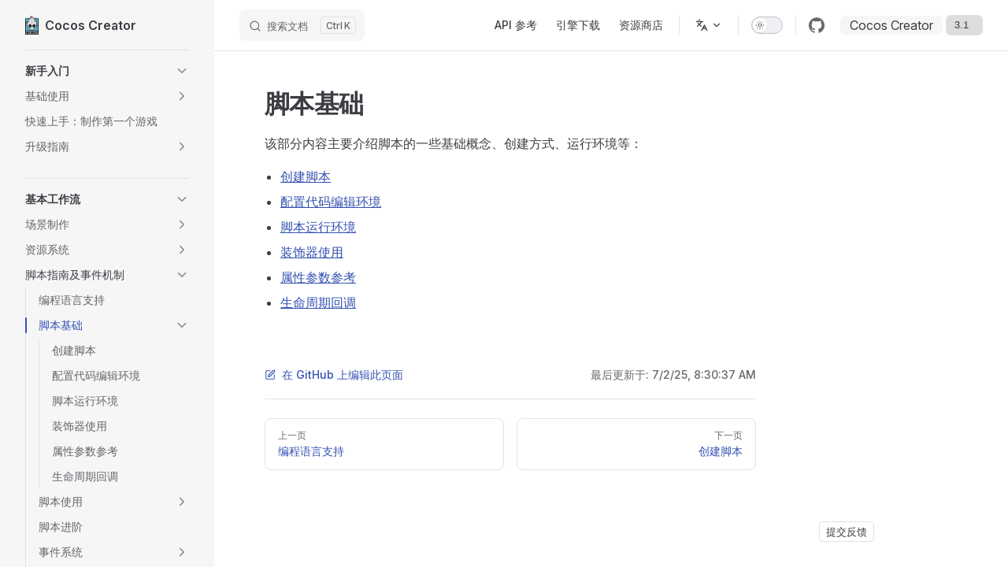

--- FILE ---
content_type: text/html
request_url: https://docs.cocos.com/creator/3.1/manual/zh/scripting/script-basics.html
body_size: 11114
content:
<!DOCTYPE html>
<html lang="zh-Hans" dir="ltr">
  <head>
    <meta charset="utf-8">
    <meta name="viewport" content="width=device-width,initial-scale=1">
    <title>脚本基础 | Cocos Creator</title>
    <meta name="description" content="Cocos Creator 用户手册">
    <meta name="generator" content="VitePress v1.2.2">
    <link rel="preload stylesheet" href="/creator/3.1/manual/assets/style.C2z13bgD.css" as="style">
    <script type="module" src="/creator/3.1/manual/assets/chunks/metadata.a7479a9e.js"></script>
    <script type="module" src="/creator/3.1/manual/assets/app.qVKRM731.js"></script>
    <link rel="preload" href="/creator/3.1/manual/assets/inter-roman-latin.Di8DUHzh.woff2" as="font" type="font/woff2" crossorigin="">
    <link rel="modulepreload" href="/creator/3.1/manual/assets/chunks/framework.KIgFylso.js">
    <link rel="modulepreload" href="/creator/3.1/manual/assets/chunks/theme.C9-cKQms.js">
    <link rel="modulepreload" href="/creator/3.1/manual/assets/zh_scripting_script-basics.md.0mSqiwWl.lean.js">
    <link rel="icon" type="image/x-ico" href="https://docs.cocos.com/creator/favicon.ico">
    <script>function isChildOf(e,n){let t=e.parentNode;for(;t!==null;){if(t===n)return!0;t=t.parentNode}return!1}document.addEventListener("click",e=>{if(e.target?.tagName==="IMG"){const n=document.querySelector(".content-container");if(!n)return;isChildOf(e.target,n)&&(console.log("cccc"),window.open(e.target.src))}},!1);</script>
    <script id="check-dark-mode">(()=>{const e=localStorage.getItem("vitepress-theme-appearance")||"auto",a=window.matchMedia("(prefers-color-scheme: dark)").matches;(!e||e==="auto"?a:e==="dark")&&document.documentElement.classList.add("dark")})();</script>
    <script id="check-mac-os">document.documentElement.classList.toggle("mac",/Mac|iPhone|iPod|iPad/i.test(navigator.platform));</script>
  </head>
  <body>
    <div id="app"><div class="Layout" data-v-a9a9e638><!--[--><!--]--><!--[--><span tabindex="-1" data-v-c3508ec8></span><a href="#VPContent" class="VPSkipLink visually-hidden" data-v-c3508ec8> Skip to content </a><!--]--><!----><header class="VPNav" data-v-a9a9e638 data-v-f1e365da><div class="VPNavBar has-sidebar top" data-v-f1e365da data-v-40788ea0><div class="wrapper" data-v-40788ea0><div class="container" data-v-40788ea0><div class="title" data-v-40788ea0><div class="VPNavBarTitle has-sidebar" data-v-40788ea0 data-v-28a961f9><a class="title" href="/creator/3.1/manual/zh/" data-v-28a961f9><!--[--><!--]--><!--[--><img class="VPImage logo" src="/creator/3.1/manual/logo.png" height="24" alt data-v-35a7d0b8><!--]--><span data-v-28a961f9>Cocos Creator</span><!--[--><!--]--></a></div></div><div class="content" data-v-40788ea0><div class="content-body" data-v-40788ea0><!--[--><!--]--><div class="VPNavBarSearch search" data-v-40788ea0><!--[--><!----><div id="local-search"><button type="button" class="DocSearch DocSearch-Button" aria-label="搜索文档"><span class="DocSearch-Button-Container"><span class="vp-icon DocSearch-Search-Icon"></span><span class="DocSearch-Button-Placeholder">搜索文档</span></span><span class="DocSearch-Button-Keys"><kbd class="DocSearch-Button-Key"></kbd><kbd class="DocSearch-Button-Key">K</kbd></span></button></div><!--]--></div><nav aria-labelledby="main-nav-aria-label" class="VPNavBarMenu menu" data-v-40788ea0 data-v-492ea56d><span id="main-nav-aria-label" class="visually-hidden" data-v-492ea56d>Main Navigation</span><!--[--><!--[--><a class="VPLink link vp-external-link-icon VPNavBarMenuLink" href="https://docs.cocos.com/creator/3.1/api/zh/" target="_blank" rel="noreferrer" tabindex="0" data-v-492ea56d data-v-ed5ac1f6><!--[--><span data-v-ed5ac1f6>API 参考</span><!--]--></a><!--]--><!--[--><a class="VPLink link vp-external-link-icon VPNavBarMenuLink" href="https://www.cocos.com/" target="_blank" rel="noreferrer" tabindex="0" data-v-492ea56d data-v-ed5ac1f6><!--[--><span data-v-ed5ac1f6>引擎下载</span><!--]--></a><!--]--><!--[--><a class="VPLink link vp-external-link-icon VPNavBarMenuLink" href="https://store.cocos.com" target="_blank" rel="noreferrer" tabindex="0" data-v-492ea56d data-v-ed5ac1f6><!--[--><span data-v-ed5ac1f6>资源商店</span><!--]--></a><!--]--><!--]--></nav><div class="VPFlyout VPNavBarTranslations translations" data-v-40788ea0 data-v-c80d9ad0 data-v-e5380155><button type="button" class="button" aria-haspopup="true" aria-expanded="false" aria-label="多语言" data-v-e5380155><span class="text" data-v-e5380155><span class="vpi-languages option-icon" data-v-e5380155></span><!----><span class="vpi-chevron-down text-icon" data-v-e5380155></span></span></button><div class="menu" data-v-e5380155><div class="VPMenu" data-v-e5380155 data-v-97491713><!----><!--[--><!--[--><div class="items" data-v-c80d9ad0><p class="title" data-v-c80d9ad0>简体中文</p><!--[--><div class="VPMenuLink" data-v-c80d9ad0 data-v-8b74d055><a class="VPLink link" href="/creator/3.1/manual/en/scripting/script-basics.html" data-v-8b74d055><!--[-->English<!--]--></a></div><!--]--></div><!--]--><!--]--></div></div></div><div class="VPNavBarAppearance appearance" data-v-40788ea0 data-v-ead91a81><button class="VPSwitch VPSwitchAppearance" type="button" role="switch" title="切换到深色模式" aria-checked="false" data-v-ead91a81 data-v-b79b56d4 data-v-4a1c76db><span class="check" data-v-4a1c76db><span class="icon" data-v-4a1c76db><!--[--><span class="vpi-sun sun" data-v-b79b56d4></span><span class="vpi-moon moon" data-v-b79b56d4></span><!--]--></span></span></button></div><div class="VPSocialLinks VPNavBarSocialLinks social-links" data-v-40788ea0 data-v-164c457f data-v-ee7a9424><!--[--><a class="VPSocialLink no-icon" href="https://github.com/cocos/cocos-docs" aria-label="github" target="_blank" rel="noopener" data-v-ee7a9424 data-v-717b8b75><span class="vpi-social-github" /></a><!--]--></div><div class="VPFlyout VPNavBarExtra extra" data-v-40788ea0 data-v-9b536d0b data-v-e5380155><button type="button" class="button" aria-haspopup="true" aria-expanded="false" aria-label="extra navigation" data-v-e5380155><span class="vpi-more-horizontal icon" data-v-e5380155></span></button><div class="menu" data-v-e5380155><div class="VPMenu" data-v-e5380155 data-v-97491713><!----><!--[--><!--[--><div class="group translations" data-v-9b536d0b><p class="trans-title" data-v-9b536d0b>简体中文</p><!--[--><div class="VPMenuLink" data-v-9b536d0b data-v-8b74d055><a class="VPLink link" href="/creator/3.1/manual/en/scripting/script-basics.html" data-v-8b74d055><!--[-->English<!--]--></a></div><!--]--></div><div class="group" data-v-9b536d0b><div class="item appearance" data-v-9b536d0b><p class="label" data-v-9b536d0b>主题</p><div class="appearance-action" data-v-9b536d0b><button class="VPSwitch VPSwitchAppearance" type="button" role="switch" title="切换到深色模式" aria-checked="false" data-v-9b536d0b data-v-b79b56d4 data-v-4a1c76db><span class="check" data-v-4a1c76db><span class="icon" data-v-4a1c76db><!--[--><span class="vpi-sun sun" data-v-b79b56d4></span><span class="vpi-moon moon" data-v-b79b56d4></span><!--]--></span></span></button></div></div></div><div class="group" data-v-9b536d0b><div class="item social-links" data-v-9b536d0b><div class="VPSocialLinks social-links-list" data-v-9b536d0b data-v-ee7a9424><!--[--><a class="VPSocialLink no-icon" href="https://github.com/cocos/cocos-docs" aria-label="github" target="_blank" rel="noopener" data-v-ee7a9424 data-v-717b8b75><span class="vpi-social-github" /></a><!--]--></div></div></div><!--]--><!--]--></div></div></div><!--[--><!--[--><!--[--><div class="history-version-list"><div class="current">Cocos Creator</div><select name="version" value="3.1"><!--[--><option value="3.1">3.1</option><!--]--></select></div><!--]--><!--]--><!--]--><button type="button" class="VPNavBarHamburger hamburger" aria-label="mobile navigation" aria-expanded="false" aria-controls="VPNavScreen" data-v-40788ea0 data-v-5dea55bf><span class="container" data-v-5dea55bf><span class="top" data-v-5dea55bf></span><span class="middle" data-v-5dea55bf></span><span class="bottom" data-v-5dea55bf></span></span></button></div></div></div></div><div class="divider" data-v-40788ea0><div class="divider-line" data-v-40788ea0></div></div></div><!----></header><div class="VPLocalNav has-sidebar empty" data-v-a9a9e638 data-v-070ab83d><div class="container" data-v-070ab83d><button class="menu" aria-expanded="false" aria-controls="VPSidebarNav" data-v-070ab83d><span class="vpi-align-left menu-icon" data-v-070ab83d></span><span class="menu-text" data-v-070ab83d>菜单</span></button><div class="VPLocalNavOutlineDropdown" style="--vp-vh:0px;" data-v-070ab83d data-v-bc9dc845><button data-v-bc9dc845>回到顶部</button><!----></div></div></div><aside class="VPSidebar" data-v-a9a9e638 data-v-ec846e01><div class="curtain" data-v-ec846e01></div><nav class="nav" id="VPSidebarNav" aria-labelledby="sidebar-aria-label" tabindex="-1" data-v-ec846e01><span class="visually-hidden" id="sidebar-aria-label" data-v-ec846e01> Sidebar Navigation </span><!--[--><!--[--><div class="drag-line"></div><!--]--><!--]--><!--[--><div class="group" data-v-ec846e01><section class="VPSidebarItem level-0 collapsible" data-v-ec846e01 data-v-2ea20db7><div class="item" role="button" tabindex="0" data-v-2ea20db7><div class="indicator" data-v-2ea20db7></div><h2 class="text" data-v-2ea20db7>新手入门</h2><div class="caret" role="button" aria-label="toggle section" tabindex="0" data-v-2ea20db7><span class="vpi-chevron-right caret-icon" data-v-2ea20db7></span></div></div><div class="items" data-v-2ea20db7><!--[--><section class="VPSidebarItem level-1 collapsible collapsed is-link" data-v-2ea20db7 data-v-2ea20db7><div class="item" tabindex="0" data-v-2ea20db7><div class="indicator" data-v-2ea20db7></div><a class="VPLink link link" href="/creator/3.1/manual/zh/getting-started/index.html" data-v-2ea20db7><!--[--><h3 class="text" data-v-2ea20db7>基础使用</h3><!--]--></a><div class="caret" role="button" aria-label="toggle section" tabindex="0" data-v-2ea20db7><span class="vpi-chevron-right caret-icon" data-v-2ea20db7></span></div></div><div class="items" data-v-2ea20db7><!--[--><div class="VPSidebarItem level-2 is-link" data-v-2ea20db7 data-v-2ea20db7><div class="item" data-v-2ea20db7><div class="indicator" data-v-2ea20db7></div><a class="VPLink link link" href="/creator/3.1/manual/zh/getting-started/introduction/index.html" data-v-2ea20db7><!--[--><p class="text" data-v-2ea20db7>关于 Cocos Creator</p><!--]--></a><!----></div><!----></div><div class="VPSidebarItem level-2 is-link" data-v-2ea20db7 data-v-2ea20db7><div class="item" data-v-2ea20db7><div class="indicator" data-v-2ea20db7></div><a class="VPLink link link" href="/creator/3.1/manual/zh/getting-started/install/index.html" data-v-2ea20db7><!--[--><p class="text" data-v-2ea20db7>安装和启动</p><!--]--></a><!----></div><!----></div><div class="VPSidebarItem level-2 is-link" data-v-2ea20db7 data-v-2ea20db7><div class="item" data-v-2ea20db7><div class="indicator" data-v-2ea20db7></div><a class="VPLink link link" href="/creator/3.1/manual/zh/getting-started/dashboard/index.html" data-v-2ea20db7><!--[--><p class="text" data-v-2ea20db7>使用 Dashboard</p><!--]--></a><!----></div><!----></div><div class="VPSidebarItem level-2 is-link" data-v-2ea20db7 data-v-2ea20db7><div class="item" data-v-2ea20db7><div class="indicator" data-v-2ea20db7></div><a class="VPLink link link" href="/creator/3.1/manual/zh/getting-started/helloworld/index.html" data-v-2ea20db7><!--[--><p class="text" data-v-2ea20db7>Hello World!</p><!--]--></a><!----></div><!----></div><div class="VPSidebarItem level-2 is-link" data-v-2ea20db7 data-v-2ea20db7><div class="item" data-v-2ea20db7><div class="indicator" data-v-2ea20db7></div><a class="VPLink link link" href="/creator/3.1/manual/zh/getting-started/project-structure/index.html" data-v-2ea20db7><!--[--><p class="text" data-v-2ea20db7>项目结构</p><!--]--></a><!----></div><!----></div><section class="VPSidebarItem level-2 collapsible collapsed is-link" data-v-2ea20db7 data-v-2ea20db7><div class="item" tabindex="0" data-v-2ea20db7><div class="indicator" data-v-2ea20db7></div><a class="VPLink link link" href="/creator/3.1/manual/zh/editor/index.html" data-v-2ea20db7><!--[--><h4 class="text" data-v-2ea20db7>编辑器界面</h4><!--]--></a><div class="caret" role="button" aria-label="toggle section" tabindex="0" data-v-2ea20db7><span class="vpi-chevron-right caret-icon" data-v-2ea20db7></span></div></div><div class="items" data-v-2ea20db7><!--[--><div class="VPSidebarItem level-3 is-link" data-v-2ea20db7 data-v-2ea20db7><div class="item" data-v-2ea20db7><div class="indicator" data-v-2ea20db7></div><a class="VPLink link link" href="/creator/3.1/manual/zh/editor/scene/index.html" data-v-2ea20db7><!--[--><p class="text" data-v-2ea20db7>场景编辑器</p><!--]--></a><!----></div><!----></div><div class="VPSidebarItem level-3 is-link" data-v-2ea20db7 data-v-2ea20db7><div class="item" data-v-2ea20db7><div class="indicator" data-v-2ea20db7></div><a class="VPLink link link" href="/creator/3.1/manual/zh/editor/hierarchy/index.html" data-v-2ea20db7><!--[--><p class="text" data-v-2ea20db7>层级管理器</p><!--]--></a><!----></div><!----></div><div class="VPSidebarItem level-3 is-link" data-v-2ea20db7 data-v-2ea20db7><div class="item" data-v-2ea20db7><div class="indicator" data-v-2ea20db7></div><a class="VPLink link link" href="/creator/3.1/manual/zh/editor/assets/index.html" data-v-2ea20db7><!--[--><p class="text" data-v-2ea20db7>资源管理器</p><!--]--></a><!----></div><!----></div><div class="VPSidebarItem level-3 is-link" data-v-2ea20db7 data-v-2ea20db7><div class="item" data-v-2ea20db7><div class="indicator" data-v-2ea20db7></div><a class="VPLink link link" href="/creator/3.1/manual/zh/editor/inspector/index.html" data-v-2ea20db7><!--[--><p class="text" data-v-2ea20db7>属性检查器</p><!--]--></a><!----></div><!----></div><div class="VPSidebarItem level-3 is-link" data-v-2ea20db7 data-v-2ea20db7><div class="item" data-v-2ea20db7><div class="indicator" data-v-2ea20db7></div><a class="VPLink link link" href="/creator/3.1/manual/zh/editor/console/index.html" data-v-2ea20db7><!--[--><p class="text" data-v-2ea20db7>控制台</p><!--]--></a><!----></div><!----></div><div class="VPSidebarItem level-3 is-link" data-v-2ea20db7 data-v-2ea20db7><div class="item" data-v-2ea20db7><div class="indicator" data-v-2ea20db7></div><a class="VPLink link link" href="/creator/3.1/manual/zh/editor/preferences/index.html" data-v-2ea20db7><!--[--><p class="text" data-v-2ea20db7>偏好设置</p><!--]--></a><!----></div><!----></div><div class="VPSidebarItem level-3 is-link" data-v-2ea20db7 data-v-2ea20db7><div class="item" data-v-2ea20db7><div class="indicator" data-v-2ea20db7></div><a class="VPLink link link" href="/creator/3.1/manual/zh/editor/project/index.html" data-v-2ea20db7><!--[--><p class="text" data-v-2ea20db7>项目设置</p><!--]--></a><!----></div><!----></div><div class="VPSidebarItem level-3 is-link" data-v-2ea20db7 data-v-2ea20db7><div class="item" data-v-2ea20db7><div class="indicator" data-v-2ea20db7></div><a class="VPLink link link" href="/creator/3.1/manual/zh/editor/mainMenu/index.html" data-v-2ea20db7><!--[--><p class="text" data-v-2ea20db7>主菜单</p><!--]--></a><!----></div><!----></div><div class="VPSidebarItem level-3 is-link" data-v-2ea20db7 data-v-2ea20db7><div class="item" data-v-2ea20db7><div class="indicator" data-v-2ea20db7></div><a class="VPLink link link" href="/creator/3.1/manual/zh/editor/toolbar/index.html" data-v-2ea20db7><!--[--><p class="text" data-v-2ea20db7>工具栏</p><!--]--></a><!----></div><!----></div><div class="VPSidebarItem level-3 is-link" data-v-2ea20db7 data-v-2ea20db7><div class="item" data-v-2ea20db7><div class="indicator" data-v-2ea20db7></div><a class="VPLink link link" href="/creator/3.1/manual/zh/editor/editor-layout/index.html" data-v-2ea20db7><!--[--><p class="text" data-v-2ea20db7>编辑器布局</p><!--]--></a><!----></div><!----></div><div class="VPSidebarItem level-3 is-link" data-v-2ea20db7 data-v-2ea20db7><div class="item" data-v-2ea20db7><div class="indicator" data-v-2ea20db7></div><a class="VPLink link link" href="/creator/3.1/manual/zh/editor/preview/index.html" data-v-2ea20db7><!--[--><p class="text" data-v-2ea20db7>预览调试</p><!--]--></a><!----></div><!----></div><!--]--></div></section><div class="VPSidebarItem level-2 is-link" data-v-2ea20db7 data-v-2ea20db7><div class="item" data-v-2ea20db7><div class="indicator" data-v-2ea20db7></div><a class="VPLink link link" href="/creator/3.1/manual/zh/getting-started/support.html" data-v-2ea20db7><!--[--><p class="text" data-v-2ea20db7>获取帮助和支持</p><!--]--></a><!----></div><!----></div><div class="VPSidebarItem level-2 is-link" data-v-2ea20db7 data-v-2ea20db7><div class="item" data-v-2ea20db7><div class="indicator" data-v-2ea20db7></div><a class="VPLink link link" href="/creator/3.1/manual/zh/getting-started/attention/index.html" data-v-2ea20db7><!--[--><p class="text" data-v-2ea20db7>注意事项</p><!--]--></a><!----></div><!----></div><!--]--></div></section><div class="VPSidebarItem level-1 is-link" data-v-2ea20db7 data-v-2ea20db7><div class="item" data-v-2ea20db7><div class="indicator" data-v-2ea20db7></div><a class="VPLink link link" href="/creator/3.1/manual/zh/getting-started/first-game/index.html" data-v-2ea20db7><!--[--><p class="text" data-v-2ea20db7>快速上手：制作第一个游戏</p><!--]--></a><!----></div><!----></div><section class="VPSidebarItem level-1 collapsible collapsed is-link" data-v-2ea20db7 data-v-2ea20db7><div class="item" tabindex="0" data-v-2ea20db7><div class="indicator" data-v-2ea20db7></div><a class="VPLink link link" href="/creator/3.1/manual/zh/release-notes/index.html" data-v-2ea20db7><!--[--><h3 class="text" data-v-2ea20db7>升级指南</h3><!--]--></a><div class="caret" role="button" aria-label="toggle section" tabindex="0" data-v-2ea20db7><span class="vpi-chevron-right caret-icon" data-v-2ea20db7></span></div></div><div class="items" data-v-2ea20db7><!--[--><div class="VPSidebarItem level-2 is-link" data-v-2ea20db7 data-v-2ea20db7><div class="item" data-v-2ea20db7><div class="indicator" data-v-2ea20db7></div><a class="VPLink link link" href="/creator/3.1/manual/zh/release-notes/upgrade-guide-v3.0.html" data-v-2ea20db7><!--[--><p class="text" data-v-2ea20db7>v3.0 升级指南</p><!--]--></a><!----></div><!----></div><div class="VPSidebarItem level-2 is-link" data-v-2ea20db7 data-v-2ea20db7><div class="item" data-v-2ea20db7><div class="indicator" data-v-2ea20db7></div><a class="VPLink link link" href="/creator/3.1/manual/zh/material-system/effect-2.x-to-3.0.html" data-v-2ea20db7><!--[--><p class="text" data-v-2ea20db7>v3.0 材质升级指南</p><!--]--></a><!----></div><!----></div><div class="VPSidebarItem level-2 is-link" data-v-2ea20db7 data-v-2ea20db7><div class="item" data-v-2ea20db7><div class="indicator" data-v-2ea20db7></div><a class="VPLink link link" href="/creator/3.1/manual/zh/material-system/Material-upgrade-documentation-for-v3.0-to-v3.1.html" data-v-2ea20db7><!--[--><p class="text" data-v-2ea20db7>v3.1 材质升级指南</p><!--]--></a><!----></div><!----></div><div class="VPSidebarItem level-2 is-link" data-v-2ea20db7 data-v-2ea20db7><div class="item" data-v-2ea20db7><div class="indicator" data-v-2ea20db7></div><a class="VPLink link link" href="/creator/3.1/manual/zh/asset/subpackage-upgrade-guide.html" data-v-2ea20db7><!--[--><p class="text" data-v-2ea20db7>资源分包升级指南</p><!--]--></a><!----></div><!----></div><div class="VPSidebarItem level-2 is-link" data-v-2ea20db7 data-v-2ea20db7><div class="item" data-v-2ea20db7><div class="indicator" data-v-2ea20db7></div><a class="VPLink link link" href="/creator/3.1/manual/zh/asset/asset-manager-upgrade-guide.html" data-v-2ea20db7><!--[--><p class="text" data-v-2ea20db7>资源管理模块升级指南</p><!--]--></a><!----></div><!----></div><!--]--></div></section><!--]--></div></section></div><div class="group" data-v-ec846e01><section class="VPSidebarItem level-0 collapsible has-active" data-v-ec846e01 data-v-2ea20db7><div class="item" role="button" tabindex="0" data-v-2ea20db7><div class="indicator" data-v-2ea20db7></div><h2 class="text" data-v-2ea20db7>基本工作流</h2><div class="caret" role="button" aria-label="toggle section" tabindex="0" data-v-2ea20db7><span class="vpi-chevron-right caret-icon" data-v-2ea20db7></span></div></div><div class="items" data-v-2ea20db7><!--[--><section class="VPSidebarItem level-1 collapsible collapsed is-link" data-v-2ea20db7 data-v-2ea20db7><div class="item" tabindex="0" data-v-2ea20db7><div class="indicator" data-v-2ea20db7></div><a class="VPLink link link" href="/creator/3.1/manual/zh/concepts/scene/index.html" data-v-2ea20db7><!--[--><h3 class="text" data-v-2ea20db7>场景制作</h3><!--]--></a><div class="caret" role="button" aria-label="toggle section" tabindex="0" data-v-2ea20db7><span class="vpi-chevron-right caret-icon" data-v-2ea20db7></span></div></div><div class="items" data-v-2ea20db7><!--[--><div class="VPSidebarItem level-2 is-link" data-v-2ea20db7 data-v-2ea20db7><div class="item" data-v-2ea20db7><div class="indicator" data-v-2ea20db7></div><a class="VPLink link link" href="/creator/3.1/manual/zh/asset/scene.html" data-v-2ea20db7><!--[--><p class="text" data-v-2ea20db7>场景资源</p><!--]--></a><!----></div><!----></div><div class="VPSidebarItem level-2 is-link" data-v-2ea20db7 data-v-2ea20db7><div class="item" data-v-2ea20db7><div class="indicator" data-v-2ea20db7></div><a class="VPLink link link" href="/creator/3.1/manual/zh/concepts/scene/node-component.html" data-v-2ea20db7><!--[--><p class="text" data-v-2ea20db7>节点和组件</p><!--]--></a><!----></div><!----></div><div class="VPSidebarItem level-2 is-link" data-v-2ea20db7 data-v-2ea20db7><div class="item" data-v-2ea20db7><div class="indicator" data-v-2ea20db7></div><a class="VPLink link link" href="/creator/3.1/manual/zh/concepts/scene/coord.html" data-v-2ea20db7><!--[--><p class="text" data-v-2ea20db7>坐标系和节点变换</p><!--]--></a><!----></div><!----></div><div class="VPSidebarItem level-2 is-link" data-v-2ea20db7 data-v-2ea20db7><div class="item" data-v-2ea20db7><div class="indicator" data-v-2ea20db7></div><a class="VPLink link link" href="/creator/3.1/manual/zh/concepts/scene/node-tree.html" data-v-2ea20db7><!--[--><p class="text" data-v-2ea20db7>节点层级和渲染顺序</p><!--]--></a><!----></div><!----></div><div class="VPSidebarItem level-2 is-link" data-v-2ea20db7 data-v-2ea20db7><div class="item" data-v-2ea20db7><div class="indicator" data-v-2ea20db7></div><a class="VPLink link link" href="/creator/3.1/manual/zh/concepts/scene/scene-editing.html" data-v-2ea20db7><!--[--><p class="text" data-v-2ea20db7>使用场景编辑器搭建场景</p><!--]--></a><!----></div><!----></div><!--]--></div></section><section class="VPSidebarItem level-1 collapsible collapsed is-link" data-v-2ea20db7 data-v-2ea20db7><div class="item" tabindex="0" data-v-2ea20db7><div class="indicator" data-v-2ea20db7></div><a class="VPLink link link" href="/creator/3.1/manual/zh/asset/index.html" data-v-2ea20db7><!--[--><h3 class="text" data-v-2ea20db7>资源系统</h3><!--]--></a><div class="caret" role="button" aria-label="toggle section" tabindex="0" data-v-2ea20db7><span class="vpi-chevron-right caret-icon" data-v-2ea20db7></span></div></div><div class="items" data-v-2ea20db7><!--[--><div class="VPSidebarItem level-2 is-link" data-v-2ea20db7 data-v-2ea20db7><div class="item" data-v-2ea20db7><div class="indicator" data-v-2ea20db7></div><a class="VPLink link link" href="/creator/3.1/manual/zh/asset/asset-workflow.html" data-v-2ea20db7><!--[--><p class="text" data-v-2ea20db7>资源工作流</p><!--]--></a><!----></div><!----></div><section class="VPSidebarItem level-2 collapsible collapsed is-link" data-v-2ea20db7 data-v-2ea20db7><div class="item" tabindex="0" data-v-2ea20db7><div class="indicator" data-v-2ea20db7></div><a class="VPLink link link" href="/creator/3.1/manual/zh/asset/image.html" data-v-2ea20db7><!--[--><h4 class="text" data-v-2ea20db7>图像资源</h4><!--]--></a><div class="caret" role="button" aria-label="toggle section" tabindex="0" data-v-2ea20db7><span class="vpi-chevron-right caret-icon" data-v-2ea20db7></span></div></div><div class="items" data-v-2ea20db7><!--[--><div class="VPSidebarItem level-3 is-link" data-v-2ea20db7 data-v-2ea20db7><div class="item" data-v-2ea20db7><div class="indicator" data-v-2ea20db7></div><a class="VPLink link link" href="/creator/3.1/manual/zh/asset/texture.html" data-v-2ea20db7><!--[--><p class="text" data-v-2ea20db7>纹理贴图资源</p><!--]--></a><!----></div><!----></div><section class="VPSidebarItem level-3 collapsible collapsed is-link" data-v-2ea20db7 data-v-2ea20db7><div class="item" tabindex="0" data-v-2ea20db7><div class="indicator" data-v-2ea20db7></div><a class="VPLink link link" href="/creator/3.1/manual/zh/asset/sprite-frame.html" data-v-2ea20db7><!--[--><h5 class="text" data-v-2ea20db7>精灵帧资源</h5><!--]--></a><div class="caret" role="button" aria-label="toggle section" tabindex="0" data-v-2ea20db7><span class="vpi-chevron-right caret-icon" data-v-2ea20db7></span></div></div><div class="items" data-v-2ea20db7><!--[--><div class="VPSidebarItem level-4 is-link" data-v-2ea20db7 data-v-2ea20db7><div class="item" data-v-2ea20db7><div class="indicator" data-v-2ea20db7></div><a class="VPLink link link" href="/creator/3.1/manual/zh/ui-system/components/engine/trim.html" data-v-2ea20db7><!--[--><p class="text" data-v-2ea20db7>图像资源的自动剪裁</p><!--]--></a><!----></div><!----></div><!--]--></div></section><div class="VPSidebarItem level-3 is-link" data-v-2ea20db7 data-v-2ea20db7><div class="item" data-v-2ea20db7><div class="indicator" data-v-2ea20db7></div><a class="VPLink link link" href="/creator/3.1/manual/zh/asset/texture-cube.html" data-v-2ea20db7><!--[--><p class="text" data-v-2ea20db7>立方体贴图资源</p><!--]--></a><!----></div><!----></div><div class="VPSidebarItem level-3 is-link" data-v-2ea20db7 data-v-2ea20db7><div class="item" data-v-2ea20db7><div class="indicator" data-v-2ea20db7></div><a class="VPLink link link" href="/creator/3.1/manual/zh/asset/atlas.html" data-v-2ea20db7><!--[--><p class="text" data-v-2ea20db7>图集资源</p><!--]--></a><!----></div><!----></div><div class="VPSidebarItem level-3 is-link" data-v-2ea20db7 data-v-2ea20db7><div class="item" data-v-2ea20db7><div class="indicator" data-v-2ea20db7></div><a class="VPLink link link" href="/creator/3.1/manual/zh/asset/auto-atlas.html" data-v-2ea20db7><!--[--><p class="text" data-v-2ea20db7>自动图集资源</p><!--]--></a><!----></div><!----></div><div class="VPSidebarItem level-3 is-link" data-v-2ea20db7 data-v-2ea20db7><div class="item" data-v-2ea20db7><div class="indicator" data-v-2ea20db7></div><a class="VPLink link link" href="/creator/3.1/manual/zh/asset/label-atlas.html" data-v-2ea20db7><!--[--><p class="text" data-v-2ea20db7>艺术数字资源</p><!--]--></a><!----></div><!----></div><!--]--></div></section><div class="VPSidebarItem level-2 is-link" data-v-2ea20db7 data-v-2ea20db7><div class="item" data-v-2ea20db7><div class="indicator" data-v-2ea20db7></div><a class="VPLink link link" href="/creator/3.1/manual/zh/asset/prefab.html" data-v-2ea20db7><!--[--><p class="text" data-v-2ea20db7>预制资源</p><!--]--></a><!----></div><!----></div><div class="VPSidebarItem level-2 is-link" data-v-2ea20db7 data-v-2ea20db7><div class="item" data-v-2ea20db7><div class="indicator" data-v-2ea20db7></div><a class="VPLink link link" href="/creator/3.1/manual/zh/asset/font.html" data-v-2ea20db7><!--[--><p class="text" data-v-2ea20db7>字体资源</p><!--]--></a><!----></div><!----></div><div class="VPSidebarItem level-2 is-link" data-v-2ea20db7 data-v-2ea20db7><div class="item" data-v-2ea20db7><div class="indicator" data-v-2ea20db7></div><a class="VPLink link link" href="/creator/3.1/manual/zh/asset/audio.html" data-v-2ea20db7><!--[--><p class="text" data-v-2ea20db7>音频资源</p><!--]--></a><!----></div><!----></div><div class="VPSidebarItem level-2 is-link" data-v-2ea20db7 data-v-2ea20db7><div class="item" data-v-2ea20db7><div class="indicator" data-v-2ea20db7></div><a class="VPLink link link" href="/creator/3.1/manual/zh/asset/material.html" data-v-2ea20db7><!--[--><p class="text" data-v-2ea20db7>材质资源</p><!--]--></a><!----></div><!----></div><section class="VPSidebarItem level-2 collapsible collapsed is-link" data-v-2ea20db7 data-v-2ea20db7><div class="item" tabindex="0" data-v-2ea20db7><div class="indicator" data-v-2ea20db7></div><a class="VPLink link link" href="/creator/3.1/manual/zh/asset/model/mesh.html" data-v-2ea20db7><!--[--><h4 class="text" data-v-2ea20db7>模型资源</h4><!--]--></a><div class="caret" role="button" aria-label="toggle section" tabindex="0" data-v-2ea20db7><span class="vpi-chevron-right caret-icon" data-v-2ea20db7></span></div></div><div class="items" data-v-2ea20db7><!--[--><div class="VPSidebarItem level-3 is-link" data-v-2ea20db7 data-v-2ea20db7><div class="item" data-v-2ea20db7><div class="indicator" data-v-2ea20db7></div><a class="VPLink link link" href="/creator/3.1/manual/zh/asset/model/dcc-export-mesh.html" data-v-2ea20db7><!--[--><p class="text" data-v-2ea20db7>从第三方工具导出模型资源</p><!--]--></a><!----></div><!----></div><div class="VPSidebarItem level-3 is-link" data-v-2ea20db7 data-v-2ea20db7><div class="item" data-v-2ea20db7><div class="indicator" data-v-2ea20db7></div><a class="VPLink link link" href="/creator/3.1/manual/zh/asset/model/glTF.html" data-v-2ea20db7><!--[--><p class="text" data-v-2ea20db7>glTF 模型</p><!--]--></a><!----></div><!----></div><!--]--></div></section><div class="VPSidebarItem level-2 is-link" data-v-2ea20db7 data-v-2ea20db7><div class="item" data-v-2ea20db7><div class="indicator" data-v-2ea20db7></div><a class="VPLink link link" href="/creator/3.1/manual/zh/asset/spine.html" data-v-2ea20db7><!--[--><p class="text" data-v-2ea20db7>Spine 骨骼动画资源</p><!--]--></a><!----></div><!----></div><div class="VPSidebarItem level-2 is-link" data-v-2ea20db7 data-v-2ea20db7><div class="item" data-v-2ea20db7><div class="indicator" data-v-2ea20db7></div><a class="VPLink link link" href="/creator/3.1/manual/zh/asset/dragonbones.html" data-v-2ea20db7><!--[--><p class="text" data-v-2ea20db7>DragonBones 骨骼动画资源</p><!--]--></a><!----></div><!----></div><div class="VPSidebarItem level-2 is-link" data-v-2ea20db7 data-v-2ea20db7><div class="item" data-v-2ea20db7><div class="indicator" data-v-2ea20db7></div><a class="VPLink link link" href="/creator/3.1/manual/zh/asset/tiledmap.html" data-v-2ea20db7><!--[--><p class="text" data-v-2ea20db7>TiledMap 瓦片图资源</p><!--]--></a><!----></div><!----></div><div class="VPSidebarItem level-2 is-link" data-v-2ea20db7 data-v-2ea20db7><div class="item" data-v-2ea20db7><div class="indicator" data-v-2ea20db7></div><a class="VPLink link link" href="/creator/3.1/manual/zh/asset/json.html" data-v-2ea20db7><!--[--><p class="text" data-v-2ea20db7>JSON 资源</p><!--]--></a><!----></div><!----></div><div class="VPSidebarItem level-2 is-link" data-v-2ea20db7 data-v-2ea20db7><div class="item" data-v-2ea20db7><div class="indicator" data-v-2ea20db7></div><a class="VPLink link link" href="/creator/3.1/manual/zh/asset/text.html" data-v-2ea20db7><!--[--><p class="text" data-v-2ea20db7>文本资源</p><!--]--></a><!----></div><!----></div><!--]--></div></section><section class="VPSidebarItem level-1 collapsible is-link has-active" data-v-2ea20db7 data-v-2ea20db7><div class="item" tabindex="0" data-v-2ea20db7><div class="indicator" data-v-2ea20db7></div><a class="VPLink link link" href="/creator/3.1/manual/zh/scripting/index.html" data-v-2ea20db7><!--[--><h3 class="text" data-v-2ea20db7>脚本指南及事件机制</h3><!--]--></a><div class="caret" role="button" aria-label="toggle section" tabindex="0" data-v-2ea20db7><span class="vpi-chevron-right caret-icon" data-v-2ea20db7></span></div></div><div class="items" data-v-2ea20db7><!--[--><div class="VPSidebarItem level-2 is-link" data-v-2ea20db7 data-v-2ea20db7><div class="item" data-v-2ea20db7><div class="indicator" data-v-2ea20db7></div><a class="VPLink link link" href="/creator/3.1/manual/zh/scripting/language-support.html" data-v-2ea20db7><!--[--><p class="text" data-v-2ea20db7>编程语言支持</p><!--]--></a><!----></div><!----></div><section class="VPSidebarItem level-2 collapsible collapsed is-link" data-v-2ea20db7 data-v-2ea20db7><div class="item" tabindex="0" data-v-2ea20db7><div class="indicator" data-v-2ea20db7></div><a class="VPLink link link" href="/creator/3.1/manual/zh/scripting/script-basics.html" data-v-2ea20db7><!--[--><h4 class="text" data-v-2ea20db7>脚本基础</h4><!--]--></a><div class="caret" role="button" aria-label="toggle section" tabindex="0" data-v-2ea20db7><span class="vpi-chevron-right caret-icon" data-v-2ea20db7></span></div></div><div class="items" data-v-2ea20db7><!--[--><div class="VPSidebarItem level-3 is-link" data-v-2ea20db7 data-v-2ea20db7><div class="item" data-v-2ea20db7><div class="indicator" data-v-2ea20db7></div><a class="VPLink link link" href="/creator/3.1/manual/zh/scripting/setup.html" data-v-2ea20db7><!--[--><p class="text" data-v-2ea20db7>创建脚本</p><!--]--></a><!----></div><!----></div><div class="VPSidebarItem level-3 is-link" data-v-2ea20db7 data-v-2ea20db7><div class="item" data-v-2ea20db7><div class="indicator" data-v-2ea20db7></div><a class="VPLink link link" href="/creator/3.1/manual/zh/scripting/coding-setup.html" data-v-2ea20db7><!--[--><p class="text" data-v-2ea20db7>配置代码编辑环境</p><!--]--></a><!----></div><!----></div><div class="VPSidebarItem level-3 is-link" data-v-2ea20db7 data-v-2ea20db7><div class="item" data-v-2ea20db7><div class="indicator" data-v-2ea20db7></div><a class="VPLink link link" href="/creator/3.1/manual/zh/scripting/basic.html" data-v-2ea20db7><!--[--><p class="text" data-v-2ea20db7>脚本运行环境</p><!--]--></a><!----></div><!----></div><div class="VPSidebarItem level-3 is-link" data-v-2ea20db7 data-v-2ea20db7><div class="item" data-v-2ea20db7><div class="indicator" data-v-2ea20db7></div><a class="VPLink link link" href="/creator/3.1/manual/zh/scripting/decorator.html" data-v-2ea20db7><!--[--><p class="text" data-v-2ea20db7>装饰器使用</p><!--]--></a><!----></div><!----></div><div class="VPSidebarItem level-3 is-link" data-v-2ea20db7 data-v-2ea20db7><div class="item" data-v-2ea20db7><div class="indicator" data-v-2ea20db7></div><a class="VPLink link link" href="/creator/3.1/manual/zh/scripting/reference/attributes.html" data-v-2ea20db7><!--[--><p class="text" data-v-2ea20db7>属性参数参考</p><!--]--></a><!----></div><!----></div><div class="VPSidebarItem level-3 is-link" data-v-2ea20db7 data-v-2ea20db7><div class="item" data-v-2ea20db7><div class="indicator" data-v-2ea20db7></div><a class="VPLink link link" href="/creator/3.1/manual/zh/scripting/life-cycle-callbacks.html" data-v-2ea20db7><!--[--><p class="text" data-v-2ea20db7>生命周期回调</p><!--]--></a><!----></div><!----></div><!--]--></div></section><section class="VPSidebarItem level-2 collapsible collapsed is-link" data-v-2ea20db7 data-v-2ea20db7><div class="item" tabindex="0" data-v-2ea20db7><div class="indicator" data-v-2ea20db7></div><a class="VPLink link link" href="/creator/3.1/manual/zh/scripting/usage.html" data-v-2ea20db7><!--[--><h4 class="text" data-v-2ea20db7>脚本使用</h4><!--]--></a><div class="caret" role="button" aria-label="toggle section" tabindex="0" data-v-2ea20db7><span class="vpi-chevron-right caret-icon" data-v-2ea20db7></span></div></div><div class="items" data-v-2ea20db7><!--[--><div class="VPSidebarItem level-3 is-link" data-v-2ea20db7 data-v-2ea20db7><div class="item" data-v-2ea20db7><div class="indicator" data-v-2ea20db7></div><a class="VPLink link link" href="/creator/3.1/manual/zh/scripting/access-node-component.html" data-v-2ea20db7><!--[--><p class="text" data-v-2ea20db7>访问节点和其他组件</p><!--]--></a><!----></div><!----></div><div class="VPSidebarItem level-3 is-link" data-v-2ea20db7 data-v-2ea20db7><div class="item" data-v-2ea20db7><div class="indicator" data-v-2ea20db7></div><a class="VPLink link link" href="/creator/3.1/manual/zh/scripting/basic-node-api.html" data-v-2ea20db7><!--[--><p class="text" data-v-2ea20db7>常用节点和组件接口</p><!--]--></a><!----></div><!----></div><div class="VPSidebarItem level-3 is-link" data-v-2ea20db7 data-v-2ea20db7><div class="item" data-v-2ea20db7><div class="indicator" data-v-2ea20db7></div><a class="VPLink link link" href="/creator/3.1/manual/zh/scripting/create-destroy.html" data-v-2ea20db7><!--[--><p class="text" data-v-2ea20db7>创建和销毁节点</p><!--]--></a><!----></div><!----></div><div class="VPSidebarItem level-3 is-link" data-v-2ea20db7 data-v-2ea20db7><div class="item" data-v-2ea20db7><div class="indicator" data-v-2ea20db7></div><a class="VPLink link link" href="/creator/3.1/manual/zh/scripting/scheduler.html" data-v-2ea20db7><!--[--><p class="text" data-v-2ea20db7>使用计时器</p><!--]--></a><!----></div><!----></div><div class="VPSidebarItem level-3 is-link" data-v-2ea20db7 data-v-2ea20db7><div class="item" data-v-2ea20db7><div class="indicator" data-v-2ea20db7></div><a class="VPLink link link" href="/creator/3.1/manual/zh/scripting/component.html" data-v-2ea20db7><!--[--><p class="text" data-v-2ea20db7>组件和组件执行顺序</p><!--]--></a><!----></div><!----></div><div class="VPSidebarItem level-3 is-link" data-v-2ea20db7 data-v-2ea20db7><div class="item" data-v-2ea20db7><div class="indicator" data-v-2ea20db7></div><a class="VPLink link link" href="/creator/3.1/manual/zh/scripting/scene-managing.html" data-v-2ea20db7><!--[--><p class="text" data-v-2ea20db7>加载和切换场景</p><!--]--></a><!----></div><!----></div><div class="VPSidebarItem level-3 is-link" data-v-2ea20db7 data-v-2ea20db7><div class="item" data-v-2ea20db7><div class="indicator" data-v-2ea20db7></div><a class="VPLink link link" href="/creator/3.1/manual/zh/scripting/load-assets.html" data-v-2ea20db7><!--[--><p class="text" data-v-2ea20db7>获取和加载资源</p><!--]--></a><!----></div><!----></div><div class="VPSidebarItem level-3 is-link" data-v-2ea20db7 data-v-2ea20db7><div class="item" data-v-2ea20db7><div class="indicator" data-v-2ea20db7></div><a class="VPLink link link" href="/creator/3.1/manual/zh/scripting/tsconfig.html" data-v-2ea20db7><!--[--><p class="text" data-v-2ea20db7>tsconfig 配置</p><!--]--></a><!----></div><!----></div><!--]--></div></section><div class="VPSidebarItem level-2 is-link" data-v-2ea20db7 data-v-2ea20db7><div class="item" data-v-2ea20db7><div class="indicator" data-v-2ea20db7></div><a class="VPLink link link" href="/creator/3.1/manual/zh/scripting/reference-class.html" data-v-2ea20db7><!--[--><p class="text" data-v-2ea20db7>脚本进阶</p><!--]--></a><!----></div><!----></div><section class="VPSidebarItem level-2 collapsible collapsed is-link" data-v-2ea20db7 data-v-2ea20db7><div class="item" tabindex="0" data-v-2ea20db7><div class="indicator" data-v-2ea20db7></div><a class="VPLink link link" href="/creator/3.1/manual/zh/engine/event/index.html" data-v-2ea20db7><!--[--><h4 class="text" data-v-2ea20db7>事件系统</h4><!--]--></a><div class="caret" role="button" aria-label="toggle section" tabindex="0" data-v-2ea20db7><span class="vpi-chevron-right caret-icon" data-v-2ea20db7></span></div></div><div class="items" data-v-2ea20db7><!--[--><div class="VPSidebarItem level-3 is-link" data-v-2ea20db7 data-v-2ea20db7><div class="item" data-v-2ea20db7><div class="indicator" data-v-2ea20db7></div><a class="VPLink link link" href="/creator/3.1/manual/zh/engine/event/event-emit.html" data-v-2ea20db7><!--[--><p class="text" data-v-2ea20db7>发射和监听事件</p><!--]--></a><!----></div><!----></div><div class="VPSidebarItem level-3 is-link" data-v-2ea20db7 data-v-2ea20db7><div class="item" data-v-2ea20db7><div class="indicator" data-v-2ea20db7></div><a class="VPLink link link" href="/creator/3.1/manual/zh/engine/event/event-builtin.html" data-v-2ea20db7><!--[--><p class="text" data-v-2ea20db7>节点系统事件</p><!--]--></a><!----></div><!----></div><div class="VPSidebarItem level-3 is-link" data-v-2ea20db7 data-v-2ea20db7><div class="item" data-v-2ea20db7><div class="indicator" data-v-2ea20db7></div><a class="VPLink link link" href="/creator/3.1/manual/zh/engine/event/event-input.html" data-v-2ea20db7><!--[--><p class="text" data-v-2ea20db7>全局系统事件</p><!--]--></a><!----></div><!----></div><div class="VPSidebarItem level-3 is-link" data-v-2ea20db7 data-v-2ea20db7><div class="item" data-v-2ea20db7><div class="indicator" data-v-2ea20db7></div><a class="VPLink link link" href="/creator/3.1/manual/zh/engine/event/event-api.html" data-v-2ea20db7><!--[--><p class="text" data-v-2ea20db7>事件 API</p><!--]--></a><!----></div><!----></div><!--]--></div></section><section class="VPSidebarItem level-2 collapsible collapsed is-link" data-v-2ea20db7 data-v-2ea20db7><div class="item" tabindex="0" data-v-2ea20db7><div class="indicator" data-v-2ea20db7></div><a class="VPLink link link" href="/creator/3.1/manual/zh/scripting/modules/index.html" data-v-2ea20db7><!--[--><h4 class="text" data-v-2ea20db7>模块规范与示例</h4><!--]--></a><div class="caret" role="button" aria-label="toggle section" tabindex="0" data-v-2ea20db7><span class="vpi-chevron-right caret-icon" data-v-2ea20db7></span></div></div><div class="items" data-v-2ea20db7><!--[--><div class="VPSidebarItem level-3 is-link" data-v-2ea20db7 data-v-2ea20db7><div class="item" data-v-2ea20db7><div class="indicator" data-v-2ea20db7></div><a class="VPLink link link" href="/creator/3.1/manual/zh/scripting/modules/engine.html" data-v-2ea20db7><!--[--><p class="text" data-v-2ea20db7>引擎模块</p><!--]--></a><!----></div><!----></div><div class="VPSidebarItem level-3 is-link" data-v-2ea20db7 data-v-2ea20db7><div class="item" data-v-2ea20db7><div class="indicator" data-v-2ea20db7></div><a class="VPLink link link" href="/creator/3.1/manual/zh/scripting/modules/example.html" data-v-2ea20db7><!--[--><p class="text" data-v-2ea20db7>外部模块使用案例</p><!--]--></a><!----></div><!----></div><div class="VPSidebarItem level-3 is-link" data-v-2ea20db7 data-v-2ea20db7><div class="item" data-v-2ea20db7><div class="indicator" data-v-2ea20db7></div><a class="VPLink link link" href="/creator/3.1/manual/zh/scripting/modules/spec.html" data-v-2ea20db7><!--[--><p class="text" data-v-2ea20db7>模块规范</p><!--]--></a><!----></div><!----></div><!--]--></div></section><div class="VPSidebarItem level-2 is-link" data-v-2ea20db7 data-v-2ea20db7><div class="item" data-v-2ea20db7><div class="indicator" data-v-2ea20db7></div><a class="VPLink link link" href="/creator/3.1/manual/zh/scripting/external-scripts.html" data-v-2ea20db7><!--[--><p class="text" data-v-2ea20db7>插件脚本</p><!--]--></a><!----></div><!----></div><!--]--></div></section><section class="VPSidebarItem level-1 collapsible collapsed is-link" data-v-2ea20db7 data-v-2ea20db7><div class="item" tabindex="0" data-v-2ea20db7><div class="indicator" data-v-2ea20db7></div><a class="VPLink link link" href="/creator/3.1/manual/zh/editor/publish/index.html" data-v-2ea20db7><!--[--><h3 class="text" data-v-2ea20db7>跨平台发布</h3><!--]--></a><div class="caret" role="button" aria-label="toggle section" tabindex="0" data-v-2ea20db7><span class="vpi-chevron-right caret-icon" data-v-2ea20db7></span></div></div><div class="items" data-v-2ea20db7><!--[--><div class="VPSidebarItem level-2 is-link" data-v-2ea20db7 data-v-2ea20db7><div class="item" data-v-2ea20db7><div class="indicator" data-v-2ea20db7></div><a class="VPLink link link" href="/creator/3.1/manual/zh/editor/publish/build-panel.html" data-v-2ea20db7><!--[--><p class="text" data-v-2ea20db7>熟悉构建发布面板</p><!--]--></a><!----></div><!----></div><div class="VPSidebarItem level-2 is-link" data-v-2ea20db7 data-v-2ea20db7><div class="item" data-v-2ea20db7><div class="indicator" data-v-2ea20db7></div><a class="VPLink link link" href="/creator/3.1/manual/zh/editor/publish/build-options.html" data-v-2ea20db7><!--[--><p class="text" data-v-2ea20db7>通用构建选项介绍</p><!--]--></a><!----></div><!----></div><div class="VPSidebarItem level-2 is-link" data-v-2ea20db7 data-v-2ea20db7><div class="item" data-v-2ea20db7><div class="indicator" data-v-2ea20db7></div><a class="VPLink link link" href="/creator/3.1/manual/zh/editor/publish/publish-web.html" data-v-2ea20db7><!--[--><p class="text" data-v-2ea20db7>发布到 Web 平台</p><!--]--></a><!----></div><!----></div><section class="VPSidebarItem level-2 collapsible collapsed is-link" data-v-2ea20db7 data-v-2ea20db7><div class="item" tabindex="0" data-v-2ea20db7><div class="indicator" data-v-2ea20db7></div><a class="VPLink link link" href="/creator/3.1/manual/zh/editor/publish/native-options.html" data-v-2ea20db7><!--[--><h4 class="text" data-v-2ea20db7>发布到原生平台</h4><!--]--></a><div class="caret" role="button" aria-label="toggle section" tabindex="0" data-v-2ea20db7><span class="vpi-chevron-right caret-icon" data-v-2ea20db7></span></div></div><div class="items" data-v-2ea20db7><!--[--><div class="VPSidebarItem level-3 is-link" data-v-2ea20db7 data-v-2ea20db7><div class="item" data-v-2ea20db7><div class="indicator" data-v-2ea20db7></div><a class="VPLink link link" href="/creator/3.1/manual/zh/editor/publish/setup-native-development.html" data-v-2ea20db7><!--[--><p class="text" data-v-2ea20db7>安装配置原生环境</p><!--]--></a><!----></div><!----></div><div class="VPSidebarItem level-3 is-link" data-v-2ea20db7 data-v-2ea20db7><div class="item" data-v-2ea20db7><div class="indicator" data-v-2ea20db7></div><a class="VPLink link link" href="/creator/3.1/manual/zh/editor/publish/debug-jsb.html" data-v-2ea20db7><!--[--><p class="text" data-v-2ea20db7>原生平台 JavaScript 调试</p><!--]--></a><!----></div><!----></div><!--]--></div></section><section class="VPSidebarItem level-2 collapsible collapsed is-link" data-v-2ea20db7 data-v-2ea20db7><div class="item" tabindex="0" data-v-2ea20db7><div class="indicator" data-v-2ea20db7></div><a class="VPLink link link" href="/creator/3.1/manual/zh/editor/publish/publish-mini-game.html" data-v-2ea20db7><!--[--><h4 class="text" data-v-2ea20db7>发布到小游戏平台</h4><!--]--></a><div class="caret" role="button" aria-label="toggle section" tabindex="0" data-v-2ea20db7><span class="vpi-chevron-right caret-icon" data-v-2ea20db7></span></div></div><div class="items" data-v-2ea20db7><!--[--><div class="VPSidebarItem level-3 is-link" data-v-2ea20db7 data-v-2ea20db7><div class="item" data-v-2ea20db7><div class="indicator" data-v-2ea20db7></div><a class="VPLink link link" href="/creator/3.1/manual/zh/editor/publish/publish-huawei-agc.html" data-v-2ea20db7><!--[--><p class="text" data-v-2ea20db7>发布到 HUAWEI AppGallery Connect</p><!--]--></a><!----></div><!----></div><div class="VPSidebarItem level-3 is-link" data-v-2ea20db7 data-v-2ea20db7><div class="item" data-v-2ea20db7><div class="indicator" data-v-2ea20db7></div><a class="VPLink link link" href="/creator/3.1/manual/zh/editor/publish/publish-alipay-mini-game.html" data-v-2ea20db7><!--[--><p class="text" data-v-2ea20db7>发布到支付宝小游戏</p><!--]--></a><!----></div><!----></div><div class="VPSidebarItem level-3 is-link" data-v-2ea20db7 data-v-2ea20db7><div class="item" data-v-2ea20db7><div class="indicator" data-v-2ea20db7></div><a class="VPLink link link" href="/creator/3.1/manual/zh/editor/publish/publish-bytedance-mini-game.html" data-v-2ea20db7><!--[--><p class="text" data-v-2ea20db7>发布到字节跳动小游戏</p><!--]--></a><!----></div><!----></div><div class="VPSidebarItem level-3 is-link" data-v-2ea20db7 data-v-2ea20db7><div class="item" data-v-2ea20db7><div class="indicator" data-v-2ea20db7></div><a class="VPLink link link" href="/creator/3.1/manual/zh/editor/publish/publish-huawei-quick-game.html" data-v-2ea20db7><!--[--><p class="text" data-v-2ea20db7>发布到华为快游戏</p><!--]--></a><!----></div><!----></div><div class="VPSidebarItem level-3 is-link" data-v-2ea20db7 data-v-2ea20db7><div class="item" data-v-2ea20db7><div class="indicator" data-v-2ea20db7></div><a class="VPLink link link" href="/creator/3.1/manual/zh/editor/publish/publish-oppo-mini-game.html" data-v-2ea20db7><!--[--><p class="text" data-v-2ea20db7>发布到 OPPO 小游戏</p><!--]--></a><!----></div><!----></div><div class="VPSidebarItem level-3 is-link" data-v-2ea20db7 data-v-2ea20db7><div class="item" data-v-2ea20db7><div class="indicator" data-v-2ea20db7></div><a class="VPLink link link" href="/creator/3.1/manual/zh/editor/publish/publish-vivo-mini-game.html" data-v-2ea20db7><!--[--><p class="text" data-v-2ea20db7>发布到 vivo 小游戏</p><!--]--></a><!----></div><!----></div><div class="VPSidebarItem level-3 is-link" data-v-2ea20db7 data-v-2ea20db7><div class="item" data-v-2ea20db7><div class="indicator" data-v-2ea20db7></div><a class="VPLink link link" href="/creator/3.1/manual/zh/editor/publish/publish-xiaomi-quick-game.html" data-v-2ea20db7><!--[--><p class="text" data-v-2ea20db7>发布到小米快游戏</p><!--]--></a><!----></div><!----></div><div class="VPSidebarItem level-3 is-link" data-v-2ea20db7 data-v-2ea20db7><div class="item" data-v-2ea20db7><div class="indicator" data-v-2ea20db7></div><a class="VPLink link link" href="/creator/3.1/manual/zh/editor/publish/publish-baidu-mini-game.html" data-v-2ea20db7><!--[--><p class="text" data-v-2ea20db7>发布到百度小游戏</p><!--]--></a><!----></div><!----></div><section class="VPSidebarItem level-3 collapsible collapsed is-link" data-v-2ea20db7 data-v-2ea20db7><div class="item" tabindex="0" data-v-2ea20db7><div class="indicator" data-v-2ea20db7></div><a class="VPLink link link" href="/creator/3.1/manual/zh/editor/publish/publish-wechatgame.html" data-v-2ea20db7><!--[--><h5 class="text" data-v-2ea20db7>发布到微信小游戏</h5><!--]--></a><div class="caret" role="button" aria-label="toggle section" tabindex="0" data-v-2ea20db7><span class="vpi-chevron-right caret-icon" data-v-2ea20db7></span></div></div><div class="items" data-v-2ea20db7><!--[--><div class="VPSidebarItem level-4 is-link" data-v-2ea20db7 data-v-2ea20db7><div class="item" data-v-2ea20db7><div class="indicator" data-v-2ea20db7></div><a class="VPLink link link" href="/creator/3.1/manual/zh/editor/publish/wechatgame-plugin.html" data-v-2ea20db7><!--[--><p class="text" data-v-2ea20db7>启用微信小游戏引擎插件</p><!--]--></a><!----></div><!----></div><div class="VPSidebarItem level-4 is-link" data-v-2ea20db7 data-v-2ea20db7><div class="item" data-v-2ea20db7><div class="indicator" data-v-2ea20db7></div><a class="VPLink link link" href="/creator/3.1/manual/zh/editor/publish/publish-pc-wechatgame.html" data-v-2ea20db7><!--[--><p class="text" data-v-2ea20db7>接入微信 PC 小游戏</p><!--]--></a><!----></div><!----></div><!--]--></div></section><div class="VPSidebarItem level-3 is-link" data-v-2ea20db7 data-v-2ea20db7><div class="item" data-v-2ea20db7><div class="indicator" data-v-2ea20db7></div><a class="VPLink link link" href="/creator/3.1/manual/zh/editor/publish/build-open-data-context.html" data-v-2ea20db7><!--[--><p class="text" data-v-2ea20db7>开放数据域</p><!--]--></a><!----></div><!----></div><div class="VPSidebarItem level-3 is-link" data-v-2ea20db7 data-v-2ea20db7><div class="item" data-v-2ea20db7><div class="indicator" data-v-2ea20db7></div><a class="VPLink link link" href="/creator/3.1/manual/zh/editor/publish/subpackage.html" data-v-2ea20db7><!--[--><p class="text" data-v-2ea20db7>小游戏分包</p><!--]--></a><!----></div><!----></div><!--]--></div></section><div class="VPSidebarItem level-2 is-link" data-v-2ea20db7 data-v-2ea20db7><div class="item" data-v-2ea20db7><div class="indicator" data-v-2ea20db7></div><a class="VPLink link link" href="/creator/3.1/manual/zh/editor/publish/publish-in-command-line.html" data-v-2ea20db7><!--[--><p class="text" data-v-2ea20db7>命令行发布项目</p><!--]--></a><!----></div><!----></div><div class="VPSidebarItem level-2 is-link" data-v-2ea20db7 data-v-2ea20db7><div class="item" data-v-2ea20db7><div class="indicator" data-v-2ea20db7></div><a class="VPLink link link" href="/creator/3.1/manual/zh/editor/publish/build-guide.html" data-v-2ea20db7><!--[--><p class="text" data-v-2ea20db7>构建流程简介与常见错误处理</p><!--]--></a><!----></div><!----></div><div class="VPSidebarItem level-2 is-link" data-v-2ea20db7 data-v-2ea20db7><div class="item" data-v-2ea20db7><div class="indicator" data-v-2ea20db7></div><a class="VPLink link link" href="/creator/3.1/manual/zh/editor/publish/custom-project-build-template.html" data-v-2ea20db7><!--[--><p class="text" data-v-2ea20db7>定制项目的构建模版</p><!--]--></a><!----></div><!----></div><!--]--></div></section><!--]--></div></section></div><div class="group" data-v-ec846e01><section class="VPSidebarItem level-0 collapsible" data-v-ec846e01 data-v-2ea20db7><div class="item" role="button" tabindex="0" data-v-2ea20db7><div class="indicator" data-v-2ea20db7></div><h2 class="text" data-v-2ea20db7>功能模块</h2><div class="caret" role="button" aria-label="toggle section" tabindex="0" data-v-2ea20db7><span class="vpi-chevron-right caret-icon" data-v-2ea20db7></span></div></div><div class="items" data-v-2ea20db7><!--[--><section class="VPSidebarItem level-1 collapsible collapsed is-link" data-v-2ea20db7 data-v-2ea20db7><div class="item" tabindex="0" data-v-2ea20db7><div class="indicator" data-v-2ea20db7></div><a class="VPLink link link" href="/creator/3.1/manual/zh/module-map/graphics.html" data-v-2ea20db7><!--[--><h3 class="text" data-v-2ea20db7>图形渲染</h3><!--]--></a><div class="caret" role="button" aria-label="toggle section" tabindex="0" data-v-2ea20db7><span class="vpi-chevron-right caret-icon" data-v-2ea20db7></span></div></div><div class="items" data-v-2ea20db7><!--[--><section class="VPSidebarItem level-2 collapsible collapsed is-link" data-v-2ea20db7 data-v-2ea20db7><div class="item" tabindex="0" data-v-2ea20db7><div class="indicator" data-v-2ea20db7></div><a class="VPLink link link" href="/creator/3.1/manual/zh/render-pipeline/overview.html" data-v-2ea20db7><!--[--><h4 class="text" data-v-2ea20db7>渲染管线</h4><!--]--></a><div class="caret" role="button" aria-label="toggle section" tabindex="0" data-v-2ea20db7><span class="vpi-chevron-right caret-icon" data-v-2ea20db7></span></div></div><div class="items" data-v-2ea20db7><!--[--><div class="VPSidebarItem level-3 is-link" data-v-2ea20db7 data-v-2ea20db7><div class="item" data-v-2ea20db7><div class="indicator" data-v-2ea20db7></div><a class="VPLink link link" href="/creator/3.1/manual/zh/render-pipeline/builtin-pipeline.html" data-v-2ea20db7><!--[--><p class="text" data-v-2ea20db7>内置管线</p><!--]--></a><!----></div><!----></div><!--]--></div></section><div class="VPSidebarItem level-2 is-link" data-v-2ea20db7 data-v-2ea20db7><div class="item" data-v-2ea20db7><div class="indicator" data-v-2ea20db7></div><a class="VPLink link link" href="/creator/3.1/manual/zh/editor/components/camera-component.html" data-v-2ea20db7><!--[--><p class="text" data-v-2ea20db7>相机</p><!--]--></a><!----></div><!----></div><section class="VPSidebarItem level-2 collapsible collapsed is-link" data-v-2ea20db7 data-v-2ea20db7><div class="item" tabindex="0" data-v-2ea20db7><div class="indicator" data-v-2ea20db7></div><a class="VPLink link link" href="/creator/3.1/manual/zh/concepts/scene/light.html" data-v-2ea20db7><!--[--><h4 class="text" data-v-2ea20db7>光照</h4><!--]--></a><div class="caret" role="button" aria-label="toggle section" tabindex="0" data-v-2ea20db7><span class="vpi-chevron-right caret-icon" data-v-2ea20db7></span></div></div><div class="items" data-v-2ea20db7><!--[--><div class="VPSidebarItem level-3 is-link" data-v-2ea20db7 data-v-2ea20db7><div class="item" data-v-2ea20db7><div class="indicator" data-v-2ea20db7></div><a class="VPLink link link" href="/creator/3.1/manual/zh/concepts/scene/light/pbr-lighting.html" data-v-2ea20db7><!--[--><p class="text" data-v-2ea20db7>基于物理的光照</p><!--]--></a><!----></div><!----></div><section class="VPSidebarItem level-3 collapsible collapsed is-link" data-v-2ea20db7 data-v-2ea20db7><div class="item" tabindex="0" data-v-2ea20db7><div class="indicator" data-v-2ea20db7></div><a class="VPLink link link" href="/creator/3.1/manual/zh/concepts/scene/light/lightType/index.html" data-v-2ea20db7><!--[--><h5 class="text" data-v-2ea20db7>光源</h5><!--]--></a><div class="caret" role="button" aria-label="toggle section" tabindex="0" data-v-2ea20db7><span class="vpi-chevron-right caret-icon" data-v-2ea20db7></span></div></div><div class="items" data-v-2ea20db7><!--[--><div class="VPSidebarItem level-4 is-link" data-v-2ea20db7 data-v-2ea20db7><div class="item" data-v-2ea20db7><div class="indicator" data-v-2ea20db7></div><a class="VPLink link link" href="/creator/3.1/manual/zh/concepts/scene/light/lightType/dir-light.html" data-v-2ea20db7><!--[--><p class="text" data-v-2ea20db7>平行光</p><!--]--></a><!----></div><!----></div><div class="VPSidebarItem level-4 is-link" data-v-2ea20db7 data-v-2ea20db7><div class="item" data-v-2ea20db7><div class="indicator" data-v-2ea20db7></div><a class="VPLink link link" href="/creator/3.1/manual/zh/concepts/scene/light/lightType/sphere-light.html" data-v-2ea20db7><!--[--><p class="text" data-v-2ea20db7>球面光</p><!--]--></a><!----></div><!----></div><div class="VPSidebarItem level-4 is-link" data-v-2ea20db7 data-v-2ea20db7><div class="item" data-v-2ea20db7><div class="indicator" data-v-2ea20db7></div><a class="VPLink link link" href="/creator/3.1/manual/zh/concepts/scene/light/lightType/spot-light.html" data-v-2ea20db7><!--[--><p class="text" data-v-2ea20db7>聚光灯</p><!--]--></a><!----></div><!----></div><div class="VPSidebarItem level-4 is-link" data-v-2ea20db7 data-v-2ea20db7><div class="item" data-v-2ea20db7><div class="indicator" data-v-2ea20db7></div><a class="VPLink link link" href="/creator/3.1/manual/zh/concepts/scene/light/lightType/ambient.html" data-v-2ea20db7><!--[--><p class="text" data-v-2ea20db7>环境光</p><!--]--></a><!----></div><!----></div><!--]--></div></section><div class="VPSidebarItem level-3 is-link" data-v-2ea20db7 data-v-2ea20db7><div class="item" data-v-2ea20db7><div class="indicator" data-v-2ea20db7></div><a class="VPLink link link" href="/creator/3.1/manual/zh/concepts/scene/light/additive-per-pixel-lights.html" data-v-2ea20db7><!--[--><p class="text" data-v-2ea20db7>基于多 Pass 的多光源支持</p><!--]--></a><!----></div><!----></div><div class="VPSidebarItem level-3 is-link" data-v-2ea20db7 data-v-2ea20db7><div class="item" data-v-2ea20db7><div class="indicator" data-v-2ea20db7></div><a class="VPLink link link" href="/creator/3.1/manual/zh/concepts/scene/light/shadow.html" data-v-2ea20db7><!--[--><p class="text" data-v-2ea20db7>阴影</p><!--]--></a><!----></div><!----></div><div class="VPSidebarItem level-3 is-link" data-v-2ea20db7 data-v-2ea20db7><div class="item" data-v-2ea20db7><div class="indicator" data-v-2ea20db7></div><a class="VPLink link link" href="/creator/3.1/manual/zh/concepts/scene/light/lightmap.html" data-v-2ea20db7><!--[--><p class="text" data-v-2ea20db7>光照贴图</p><!--]--></a><!----></div><!----></div><!--]--></div></section><section class="VPSidebarItem level-2 collapsible collapsed is-link" data-v-2ea20db7 data-v-2ea20db7><div class="item" tabindex="0" data-v-2ea20db7><div class="indicator" data-v-2ea20db7></div><a class="VPLink link link" href="/creator/3.1/manual/zh/module-map/mesh/index.html" data-v-2ea20db7><!--[--><h4 class="text" data-v-2ea20db7>网格</h4><!--]--></a><div class="caret" role="button" aria-label="toggle section" tabindex="0" data-v-2ea20db7><span class="vpi-chevron-right caret-icon" data-v-2ea20db7></span></div></div><div class="items" data-v-2ea20db7><!--[--><div class="VPSidebarItem level-3 is-link" data-v-2ea20db7 data-v-2ea20db7><div class="item" data-v-2ea20db7><div class="indicator" data-v-2ea20db7></div><a class="VPLink link link" href="/creator/3.1/manual/zh/engine/renderable/model-component.html" data-v-2ea20db7><!--[--><p class="text" data-v-2ea20db7>MeshRenderer</p><!--]--></a><!----></div><!----></div><div class="VPSidebarItem level-3 is-link" data-v-2ea20db7 data-v-2ea20db7><div class="item" data-v-2ea20db7><div class="indicator" data-v-2ea20db7></div><a class="VPLink link link" href="/creator/3.1/manual/zh/module-map/mesh/skinnedMeshRenderer.html" data-v-2ea20db7><!--[--><p class="text" data-v-2ea20db7>SkinnedMeshRenderer 组件</p><!--]--></a><!----></div><!----></div><div class="VPSidebarItem level-3 is-link" data-v-2ea20db7 data-v-2ea20db7><div class="item" data-v-2ea20db7><div class="indicator" data-v-2ea20db7></div><a class="VPLink link link" href="/creator/3.1/manual/zh/module-map/mesh/skinnedMeshBatchRenderer.html" data-v-2ea20db7><!--[--><p class="text" data-v-2ea20db7>SkinnedMeshBatchRenderer 组件</p><!--]--></a><!----></div><!----></div><!--]--></div></section><section class="VPSidebarItem level-2 collapsible collapsed is-link" data-v-2ea20db7 data-v-2ea20db7><div class="item" tabindex="0" data-v-2ea20db7><div class="indicator" data-v-2ea20db7></div><a class="VPLink link link" href="/creator/3.1/manual/zh/module-map/texture/index.html" data-v-2ea20db7><!--[--><h4 class="text" data-v-2ea20db7>纹理</h4><!--]--></a><div class="caret" role="button" aria-label="toggle section" tabindex="0" data-v-2ea20db7><span class="vpi-chevron-right caret-icon" data-v-2ea20db7></span></div></div><div class="items" data-v-2ea20db7><!--[--><div class="VPSidebarItem level-3 is-link" data-v-2ea20db7 data-v-2ea20db7><div class="item" data-v-2ea20db7><div class="indicator" data-v-2ea20db7></div><a class="VPLink link link" href="/creator/3.1/manual/zh/asset/compress-texture.html" data-v-2ea20db7><!--[--><p class="text" data-v-2ea20db7>压缩纹理</p><!--]--></a><!----></div><!----></div><div class="VPSidebarItem level-3 is-link" data-v-2ea20db7 data-v-2ea20db7><div class="item" data-v-2ea20db7><div class="indicator" data-v-2ea20db7></div><a class="VPLink link link" href="/creator/3.1/manual/zh/asset/render-texture.html" data-v-2ea20db7><!--[--><p class="text" data-v-2ea20db7>渲染纹理</p><!--]--></a><!----></div><!----></div><!--]--></div></section><section class="VPSidebarItem level-2 collapsible collapsed is-link" data-v-2ea20db7 data-v-2ea20db7><div class="item" tabindex="0" data-v-2ea20db7><div class="indicator" data-v-2ea20db7></div><a class="VPLink link link" href="/creator/3.1/manual/zh/material-system/overview.html" data-v-2ea20db7><!--[--><h4 class="text" data-v-2ea20db7>材质系统</h4><!--]--></a><div class="caret" role="button" aria-label="toggle section" tabindex="0" data-v-2ea20db7><span class="vpi-chevron-right caret-icon" data-v-2ea20db7></span></div></div><div class="items" data-v-2ea20db7><!--[--><div class="VPSidebarItem level-3 is-link" data-v-2ea20db7 data-v-2ea20db7><div class="item" data-v-2ea20db7><div class="indicator" data-v-2ea20db7></div><a class="VPLink link link" href="/creator/3.1/manual/zh/material-system/yaml-101.html" data-v-2ea20db7><!--[--><p class="text" data-v-2ea20db7>YAML 101</p><!--]--></a><!----></div><!----></div><div class="VPSidebarItem level-3 is-link" data-v-2ea20db7 data-v-2ea20db7><div class="item" data-v-2ea20db7><div class="indicator" data-v-2ea20db7></div><a class="VPLink link link" href="/creator/3.1/manual/zh/material-system/effect-syntax.html" data-v-2ea20db7><!--[--><p class="text" data-v-2ea20db7>Effect Syntax</p><!--]--></a><!----></div><!----></div><div class="VPSidebarItem level-3 is-link" data-v-2ea20db7 data-v-2ea20db7><div class="item" data-v-2ea20db7><div class="indicator" data-v-2ea20db7></div><a class="VPLink link link" href="/creator/3.1/manual/zh/material-system/pass-parameter-list.html" data-v-2ea20db7><!--[--><p class="text" data-v-2ea20db7>Pass Params</p><!--]--></a><!----></div><!----></div><div class="VPSidebarItem level-3 is-link" data-v-2ea20db7 data-v-2ea20db7><div class="item" data-v-2ea20db7><div class="indicator" data-v-2ea20db7></div><a class="VPLink link link" href="/creator/3.1/manual/zh/material-system/builtin-shader-uniforms.html" data-v-2ea20db7><!--[--><p class="text" data-v-2ea20db7>Builtin Shader Uniforms</p><!--]--></a><!----></div><!----></div><!--]--></div></section><section class="VPSidebarItem level-2 collapsible collapsed is-link" data-v-2ea20db7 data-v-2ea20db7><div class="item" tabindex="0" data-v-2ea20db7><div class="indicator" data-v-2ea20db7></div><a class="VPLink link link" href="/creator/3.1/manual/zh/module-map/effects/index.html" data-v-2ea20db7><!--[--><h4 class="text" data-v-2ea20db7>特效组件</h4><!--]--></a><div class="caret" role="button" aria-label="toggle section" tabindex="0" data-v-2ea20db7><span class="vpi-chevron-right caret-icon" data-v-2ea20db7></span></div></div><div class="items" data-v-2ea20db7><!--[--><div class="VPSidebarItem level-3 is-link" data-v-2ea20db7 data-v-2ea20db7><div class="item" data-v-2ea20db7><div class="indicator" data-v-2ea20db7></div><a class="VPLink link link" href="/creator/3.1/manual/zh/particle-system/billboard-component.html" data-v-2ea20db7><!--[--><p class="text" data-v-2ea20db7>广告牌</p><!--]--></a><!----></div><!----></div><div class="VPSidebarItem level-3 is-link" data-v-2ea20db7 data-v-2ea20db7><div class="item" data-v-2ea20db7><div class="indicator" data-v-2ea20db7></div><a class="VPLink link link" href="/creator/3.1/manual/zh/particle-system/line-component.html" data-v-2ea20db7><!--[--><p class="text" data-v-2ea20db7>线段组件</p><!--]--></a><!----></div><!----></div><!--]--></div></section><div class="VPSidebarItem level-2 is-link" data-v-2ea20db7 data-v-2ea20db7><div class="item" data-v-2ea20db7><div class="indicator" data-v-2ea20db7></div><a class="VPLink link link" href="/creator/3.1/manual/zh/concepts/scene/skybox.html" data-v-2ea20db7><!--[--><p class="text" data-v-2ea20db7>天空盒</p><!--]--></a><!----></div><!----></div><div class="VPSidebarItem level-2 is-link" data-v-2ea20db7 data-v-2ea20db7><div class="item" data-v-2ea20db7><div class="indicator" data-v-2ea20db7></div><a class="VPLink link link" href="/creator/3.1/manual/zh/concepts/scene/fog.html" data-v-2ea20db7><!--[--><p class="text" data-v-2ea20db7>全局雾</p><!--]--></a><!----></div><!----></div><!--]--></div></section><section class="VPSidebarItem level-1 collapsible collapsed is-link" data-v-2ea20db7 data-v-2ea20db7><div class="item" tabindex="0" data-v-2ea20db7><div class="indicator" data-v-2ea20db7></div><a class="VPLink link link" href="/creator/3.1/manual/zh/2d-object/index.html" data-v-2ea20db7><!--[--><h3 class="text" data-v-2ea20db7>2D 对象</h3><!--]--></a><div class="caret" role="button" aria-label="toggle section" tabindex="0" data-v-2ea20db7><span class="vpi-chevron-right caret-icon" data-v-2ea20db7></span></div></div><div class="items" data-v-2ea20db7><!--[--><section class="VPSidebarItem level-2 collapsible collapsed is-link" data-v-2ea20db7 data-v-2ea20db7><div class="item" tabindex="0" data-v-2ea20db7><div class="indicator" data-v-2ea20db7></div><a class="VPLink link link" href="/creator/3.1/manual/zh/2d-object/2d-render/index.html" data-v-2ea20db7><!--[--><h4 class="text" data-v-2ea20db7>2D 渲染</h4><!--]--></a><div class="caret" role="button" aria-label="toggle section" tabindex="0" data-v-2ea20db7><span class="vpi-chevron-right caret-icon" data-v-2ea20db7></span></div></div><div class="items" data-v-2ea20db7><!--[--><div class="VPSidebarItem level-3 is-link" data-v-2ea20db7 data-v-2ea20db7><div class="item" data-v-2ea20db7><div class="indicator" data-v-2ea20db7></div><a class="VPLink link link" href="/creator/3.1/manual/zh/ui-system/components/engine/priority.html" data-v-2ea20db7><!--[--><p class="text" data-v-2ea20db7>渲染排序规则</p><!--]--></a><!----></div><!----></div><div class="VPSidebarItem level-3 is-link" data-v-2ea20db7 data-v-2ea20db7><div class="item" data-v-2ea20db7><div class="indicator" data-v-2ea20db7></div><a class="VPLink link link" href="/creator/3.1/manual/zh/ui-system/components/engine/ui-batch.html" data-v-2ea20db7><!--[--><p class="text" data-v-2ea20db7>2D 渲染组件合批说明</p><!--]--></a><!----></div><!----></div><div class="VPSidebarItem level-3 is-link" data-v-2ea20db7 data-v-2ea20db7><div class="item" data-v-2ea20db7><div class="indicator" data-v-2ea20db7></div><a class="VPLink link link" href="/creator/3.1/manual/zh/ui-system/components/engine/ui-material.html" data-v-2ea20db7><!--[--><p class="text" data-v-2ea20db7>2D 渲染对象自定义材质</p><!--]--></a><!----></div><!----></div><section class="VPSidebarItem level-3 collapsible collapsed is-link" data-v-2ea20db7 data-v-2ea20db7><div class="item" tabindex="0" data-v-2ea20db7><div class="indicator" data-v-2ea20db7></div><a class="VPLink link link" href="/creator/3.1/manual/zh/ui-system/components/editor/render-component.html" data-v-2ea20db7><!--[--><h5 class="text" data-v-2ea20db7>2D 渲染组件</h5><!--]--></a><div class="caret" role="button" aria-label="toggle section" tabindex="0" data-v-2ea20db7><span class="vpi-chevron-right caret-icon" data-v-2ea20db7></span></div></div><div class="items" data-v-2ea20db7><!--[--><div class="VPSidebarItem level-4 is-link" data-v-2ea20db7 data-v-2ea20db7><div class="item" data-v-2ea20db7><div class="indicator" data-v-2ea20db7></div><a class="VPLink link link" href="/creator/3.1/manual/zh/ui-system/components/editor/sprite.html" data-v-2ea20db7><!--[--><p class="text" data-v-2ea20db7>Sprite 组件参考</p><!--]--></a><!----></div><!----></div><div class="VPSidebarItem level-4 is-link" data-v-2ea20db7 data-v-2ea20db7><div class="item" data-v-2ea20db7><div class="indicator" data-v-2ea20db7></div><a class="VPLink link link" href="/creator/3.1/manual/zh/ui-system/components/editor/label.html" data-v-2ea20db7><!--[--><p class="text" data-v-2ea20db7>Label 组件参考</p><!--]--></a><!----></div><!----></div><div class="VPSidebarItem level-4 is-link" data-v-2ea20db7 data-v-2ea20db7><div class="item" data-v-2ea20db7><div class="indicator" data-v-2ea20db7></div><a class="VPLink link link" href="/creator/3.1/manual/zh/ui-system/components/editor/mask.html" data-v-2ea20db7><!--[--><p class="text" data-v-2ea20db7>Mask 组件参考</p><!--]--></a><!----></div><!----></div><div class="VPSidebarItem level-4 is-link" data-v-2ea20db7 data-v-2ea20db7><div class="item" data-v-2ea20db7><div class="indicator" data-v-2ea20db7></div><a class="VPLink link link" href="/creator/3.1/manual/zh/ui-system/components/editor/graphics.html" data-v-2ea20db7><!--[--><p class="text" data-v-2ea20db7>Graphics 组件参考</p><!--]--></a><!----></div><!----></div><div class="VPSidebarItem level-4 is-link" data-v-2ea20db7 data-v-2ea20db7><div class="item" data-v-2ea20db7><div class="indicator" data-v-2ea20db7></div><a class="VPLink link link" href="/creator/3.1/manual/zh/ui-system/components/editor/richtext.html" data-v-2ea20db7><!--[--><p class="text" data-v-2ea20db7>RichText 组件参考</p><!--]--></a><!----></div><!----></div><div class="VPSidebarItem level-4 is-link" data-v-2ea20db7 data-v-2ea20db7><div class="item" data-v-2ea20db7><div class="indicator" data-v-2ea20db7></div><a class="VPLink link link" href="/creator/3.1/manual/zh/ui-system/components/editor/ui-static.html" data-v-2ea20db7><!--[--><p class="text" data-v-2ea20db7>UIStaticBatch 组件参考</p><!--]--></a><!----></div><!----></div><div class="VPSidebarItem level-4 is-link" data-v-2ea20db7 data-v-2ea20db7><div class="item" data-v-2ea20db7><div class="indicator" data-v-2ea20db7></div><a class="VPLink link link" href="/creator/3.1/manual/zh/editor/components/spine.html" data-v-2ea20db7><!--[--><p class="text" data-v-2ea20db7>Spine Skeleton 组件参考</p><!--]--></a><!----></div><!----></div><div class="VPSidebarItem level-4 is-link" data-v-2ea20db7 data-v-2ea20db7><div class="item" data-v-2ea20db7><div class="indicator" data-v-2ea20db7></div><a class="VPLink link link" href="/creator/3.1/manual/zh/editor/components/dragonbones.html" data-v-2ea20db7><!--[--><p class="text" data-v-2ea20db7>DragonBones ArmatureDisplay 组件参考</p><!--]--></a><!----></div><!----></div><div class="VPSidebarItem level-4 is-link" data-v-2ea20db7 data-v-2ea20db7><div class="item" data-v-2ea20db7><div class="indicator" data-v-2ea20db7></div><a class="VPLink link link" href="/creator/3.1/manual/zh/editor/components/tiledmap.html" data-v-2ea20db7><!--[--><p class="text" data-v-2ea20db7>TiledMap 组件参考</p><!--]--></a><!----></div><!----></div><div class="VPSidebarItem level-4 is-link" data-v-2ea20db7 data-v-2ea20db7><div class="item" data-v-2ea20db7><div class="indicator" data-v-2ea20db7></div><a class="VPLink link link" href="/creator/3.1/manual/zh/editor/components/tiledtile.html" data-v-2ea20db7><!--[--><p class="text" data-v-2ea20db7>TiledTile 组件参考</p><!--]--></a><!----></div><!----></div><div class="VPSidebarItem level-4 is-link" data-v-2ea20db7 data-v-2ea20db7><div class="item" data-v-2ea20db7><div class="indicator" data-v-2ea20db7></div><a class="VPLink link link" href="/creator/3.1/manual/zh/editor/components/motion-streak.html" data-v-2ea20db7><!--[--><p class="text" data-v-2ea20db7>MotionStreak</p><!--]--></a><!----></div><!----></div><!--]--></div></section><!--]--></div></section><section class="VPSidebarItem level-2 collapsible collapsed is-link" data-v-2ea20db7 data-v-2ea20db7><div class="item" tabindex="0" data-v-2ea20db7><div class="indicator" data-v-2ea20db7></div><a class="VPLink link link" href="/creator/3.1/manual/zh/2d-object/ui-system/index.html" data-v-2ea20db7><!--[--><h4 class="text" data-v-2ea20db7>UI 系统</h4><!--]--></a><div class="caret" role="button" aria-label="toggle section" tabindex="0" data-v-2ea20db7><span class="vpi-chevron-right caret-icon" data-v-2ea20db7></span></div></div><div class="items" data-v-2ea20db7><!--[--><section class="VPSidebarItem level-3 collapsible collapsed is-link" data-v-2ea20db7 data-v-2ea20db7><div class="item" tabindex="0" data-v-2ea20db7><div class="indicator" data-v-2ea20db7></div><a class="VPLink link link" href="/creator/3.1/manual/zh/ui-system/components/editor/base-component.html" data-v-2ea20db7><!--[--><h5 class="text" data-v-2ea20db7>UI 组件</h5><!--]--></a><div class="caret" role="button" aria-label="toggle section" tabindex="0" data-v-2ea20db7><span class="vpi-chevron-right caret-icon" data-v-2ea20db7></span></div></div><div class="items" data-v-2ea20db7><!--[--><div class="VPSidebarItem level-4 is-link" data-v-2ea20db7 data-v-2ea20db7><div class="item" data-v-2ea20db7><div class="indicator" data-v-2ea20db7></div><a class="VPLink link link" href="/creator/3.1/manual/zh/ui-system/components/editor/canvas.html" data-v-2ea20db7><!--[--><p class="text" data-v-2ea20db7>Canvas 组件参考</p><!--]--></a><!----></div><!----></div><div class="VPSidebarItem level-4 is-link" data-v-2ea20db7 data-v-2ea20db7><div class="item" data-v-2ea20db7><div class="indicator" data-v-2ea20db7></div><a class="VPLink link link" href="/creator/3.1/manual/zh/ui-system/components/editor/ui-transform.html" data-v-2ea20db7><!--[--><p class="text" data-v-2ea20db7>UITransform 组件参考</p><!--]--></a><!----></div><!----></div><div class="VPSidebarItem level-4 is-link" data-v-2ea20db7 data-v-2ea20db7><div class="item" data-v-2ea20db7><div class="indicator" data-v-2ea20db7></div><a class="VPLink link link" href="/creator/3.1/manual/zh/ui-system/components/editor/widget.html" data-v-2ea20db7><!--[--><p class="text" data-v-2ea20db7>Widget 组件参考</p><!--]--></a><!----></div><!----></div><div class="VPSidebarItem level-4 is-link" data-v-2ea20db7 data-v-2ea20db7><div class="item" data-v-2ea20db7><div class="indicator" data-v-2ea20db7></div><a class="VPLink link link" href="/creator/3.1/manual/zh/ui-system/components/editor/button.html" data-v-2ea20db7><!--[--><p class="text" data-v-2ea20db7>Button 组件参考</p><!--]--></a><!----></div><!----></div><div class="VPSidebarItem level-4 is-link" data-v-2ea20db7 data-v-2ea20db7><div class="item" data-v-2ea20db7><div class="indicator" data-v-2ea20db7></div><a class="VPLink link link" href="/creator/3.1/manual/zh/ui-system/components/editor/layout.html" data-v-2ea20db7><!--[--><p class="text" data-v-2ea20db7>Layout 组件参考</p><!--]--></a><!----></div><!----></div><div class="VPSidebarItem level-4 is-link" data-v-2ea20db7 data-v-2ea20db7><div class="item" data-v-2ea20db7><div class="indicator" data-v-2ea20db7></div><a class="VPLink link link" href="/creator/3.1/manual/zh/ui-system/components/editor/editbox.html" data-v-2ea20db7><!--[--><p class="text" data-v-2ea20db7>EditBox 组件参考</p><!--]--></a><!----></div><!----></div><div class="VPSidebarItem level-4 is-link" data-v-2ea20db7 data-v-2ea20db7><div class="item" data-v-2ea20db7><div class="indicator" data-v-2ea20db7></div><a class="VPLink link link" href="/creator/3.1/manual/zh/ui-system/components/editor/scrollview.html" data-v-2ea20db7><!--[--><p class="text" data-v-2ea20db7>ScrollView 组件参考</p><!--]--></a><!----></div><!----></div><div class="VPSidebarItem level-4 is-link" data-v-2ea20db7 data-v-2ea20db7><div class="item" data-v-2ea20db7><div class="indicator" data-v-2ea20db7></div><a class="VPLink link link" href="/creator/3.1/manual/zh/ui-system/components/editor/scrollbar.html" data-v-2ea20db7><!--[--><p class="text" data-v-2ea20db7>ScrollBar 组件参考</p><!--]--></a><!----></div><!----></div><div class="VPSidebarItem level-4 is-link" data-v-2ea20db7 data-v-2ea20db7><div class="item" data-v-2ea20db7><div class="indicator" data-v-2ea20db7></div><a class="VPLink link link" href="/creator/3.1/manual/zh/ui-system/components/editor/progress.html" data-v-2ea20db7><!--[--><p class="text" data-v-2ea20db7>ProgressBar 组件参考</p><!--]--></a><!----></div><!----></div><div class="VPSidebarItem level-4 is-link" data-v-2ea20db7 data-v-2ea20db7><div class="item" data-v-2ea20db7><div class="indicator" data-v-2ea20db7></div><a class="VPLink link link" href="/creator/3.1/manual/zh/ui-system/components/editor/label-outline.html" data-v-2ea20db7><!--[--><p class="text" data-v-2ea20db7>LabelOutline 组件参考</p><!--]--></a><!----></div><!----></div><div class="VPSidebarItem level-4 is-link" data-v-2ea20db7 data-v-2ea20db7><div class="item" data-v-2ea20db7><div class="indicator" data-v-2ea20db7></div><a class="VPLink link link" href="/creator/3.1/manual/zh/ui-system/components/editor/label-shadow.html" data-v-2ea20db7><!--[--><p class="text" data-v-2ea20db7>LabelShadow 组件参考</p><!--]--></a><!----></div><!----></div><div class="VPSidebarItem level-4 is-link" data-v-2ea20db7 data-v-2ea20db7><div class="item" data-v-2ea20db7><div class="indicator" data-v-2ea20db7></div><a class="VPLink link link" href="/creator/3.1/manual/zh/ui-system/components/editor/toggle.html" data-v-2ea20db7><!--[--><p class="text" data-v-2ea20db7>Toggle 组件参考</p><!--]--></a><!----></div><!----></div><div class="VPSidebarItem level-4 is-link" data-v-2ea20db7 data-v-2ea20db7><div class="item" data-v-2ea20db7><div class="indicator" data-v-2ea20db7></div><a class="VPLink link link" href="/creator/3.1/manual/zh/ui-system/components/editor/toggleContainer.html" data-v-2ea20db7><!--[--><p class="text" data-v-2ea20db7>ToggleContainer 组件参考</p><!--]--></a><!----></div><!----></div><div class="VPSidebarItem level-4 is-link" data-v-2ea20db7 data-v-2ea20db7><div class="item" data-v-2ea20db7><div class="indicator" data-v-2ea20db7></div><a class="VPLink link link" href="/creator/3.1/manual/zh/ui-system/components/editor/slider.html" data-v-2ea20db7><!--[--><p class="text" data-v-2ea20db7>Slider 组件参考</p><!--]--></a><!----></div><!----></div><div class="VPSidebarItem level-4 is-link" data-v-2ea20db7 data-v-2ea20db7><div class="item" data-v-2ea20db7><div class="indicator" data-v-2ea20db7></div><a class="VPLink link link" href="/creator/3.1/manual/zh/ui-system/components/editor/pageview.html" data-v-2ea20db7><!--[--><p class="text" data-v-2ea20db7>PageView 组件参考</p><!--]--></a><!----></div><!----></div><div class="VPSidebarItem level-4 is-link" data-v-2ea20db7 data-v-2ea20db7><div class="item" data-v-2ea20db7><div class="indicator" data-v-2ea20db7></div><a class="VPLink link link" href="/creator/3.1/manual/zh/ui-system/components/editor/pageviewindicator.html" data-v-2ea20db7><!--[--><p class="text" data-v-2ea20db7>PageViewIndicator 组件参考</p><!--]--></a><!----></div><!----></div><div class="VPSidebarItem level-4 is-link" data-v-2ea20db7 data-v-2ea20db7><div class="item" data-v-2ea20db7><div class="indicator" data-v-2ea20db7></div><a class="VPLink link link" href="/creator/3.1/manual/zh/ui-system/components/editor/ui-model.html" data-v-2ea20db7><!--[--><p class="text" data-v-2ea20db7>UIMeshRenderer 组件参考</p><!--]--></a><!----></div><!----></div><div class="VPSidebarItem level-4 is-link" data-v-2ea20db7 data-v-2ea20db7><div class="item" data-v-2ea20db7><div class="indicator" data-v-2ea20db7></div><a class="VPLink link link" href="/creator/3.1/manual/zh/ui-system/components/editor/ui-coordinate-tracker.html" data-v-2ea20db7><!--[--><p class="text" data-v-2ea20db7>UICoordinateTracker 组件参考</p><!--]--></a><!----></div><!----></div><div class="VPSidebarItem level-4 is-link" data-v-2ea20db7 data-v-2ea20db7><div class="item" data-v-2ea20db7><div class="indicator" data-v-2ea20db7></div><a class="VPLink link link" href="/creator/3.1/manual/zh/ui-system/components/editor/ui-opacity.html" data-v-2ea20db7><!--[--><p class="text" data-v-2ea20db7>UIOpacity 组件参考</p><!--]--></a><!----></div><!----></div><div class="VPSidebarItem level-4 is-link" data-v-2ea20db7 data-v-2ea20db7><div class="item" data-v-2ea20db7><div class="indicator" data-v-2ea20db7></div><a class="VPLink link link" href="/creator/3.1/manual/zh/ui-system/components/editor/block-input-events.html" data-v-2ea20db7><!--[--><p class="text" data-v-2ea20db7>BlockInputEvents 组件参考</p><!--]--></a><!----></div><!----></div><div class="VPSidebarItem level-4 is-link" data-v-2ea20db7 data-v-2ea20db7><div class="item" data-v-2ea20db7><div class="indicator" data-v-2ea20db7></div><a class="VPLink link link" href="/creator/3.1/manual/zh/ui-system/components/editor/webview.html" data-v-2ea20db7><!--[--><p class="text" data-v-2ea20db7>WebView 组件参考</p><!--]--></a><!----></div><!----></div><div class="VPSidebarItem level-4 is-link" data-v-2ea20db7 data-v-2ea20db7><div class="item" data-v-2ea20db7><div class="indicator" data-v-2ea20db7></div><a class="VPLink link link" href="/creator/3.1/manual/zh/ui-system/components/editor/videoplayer.html" data-v-2ea20db7><!--[--><p class="text" data-v-2ea20db7>VideoPlayer 组件参考</p><!--]--></a><!----></div><!----></div><div class="VPSidebarItem level-4 is-link" data-v-2ea20db7 data-v-2ea20db7><div class="item" data-v-2ea20db7><div class="indicator" data-v-2ea20db7></div><a class="VPLink link link" href="/creator/3.1/manual/zh/ui-system/components/editor/safearea.html" data-v-2ea20db7><!--[--><p class="text" data-v-2ea20db7>SafeArea 组件参考</p><!--]--></a><!----></div><!----></div><!--]--></div></section><section class="VPSidebarItem level-3 collapsible collapsed is-link" data-v-2ea20db7 data-v-2ea20db7><div class="item" tabindex="0" data-v-2ea20db7><div class="indicator" data-v-2ea20db7></div><a class="VPLink link link" href="/creator/3.1/manual/zh/ui-system/components/engine/usage-ui.html" data-v-2ea20db7><!--[--><h5 class="text" data-v-2ea20db7>UI 实践指南</h5><!--]--></a><div class="caret" role="button" aria-label="toggle section" tabindex="0" data-v-2ea20db7><span class="vpi-chevron-right caret-icon" data-v-2ea20db7></span></div></div><div class="items" data-v-2ea20db7><!--[--><div class="VPSidebarItem level-4 is-link" data-v-2ea20db7 data-v-2ea20db7><div class="item" data-v-2ea20db7><div class="indicator" data-v-2ea20db7></div><a class="VPLink link link" href="/creator/3.1/manual/zh/ui-system/components/engine/multi-resolution.html" data-v-2ea20db7><!--[--><p class="text" data-v-2ea20db7>多分辨率适配方案</p><!--]--></a><!----></div><!----></div><div class="VPSidebarItem level-4 is-link" data-v-2ea20db7 data-v-2ea20db7><div class="item" data-v-2ea20db7><div class="indicator" data-v-2ea20db7></div><a class="VPLink link link" href="/creator/3.1/manual/zh/ui-system/components/engine/widget-align.html" data-v-2ea20db7><!--[--><p class="text" data-v-2ea20db7>对齐策略</p><!--]--></a><!----></div><!----></div><div class="VPSidebarItem level-4 is-link" data-v-2ea20db7 data-v-2ea20db7><div class="item" data-v-2ea20db7><div class="indicator" data-v-2ea20db7></div><a class="VPLink link link" href="/creator/3.1/manual/zh/ui-system/components/engine/label-layout.html" data-v-2ea20db7><!--[--><p class="text" data-v-2ea20db7>文字排版</p><!--]--></a><!----></div><!----></div><div class="VPSidebarItem level-4 is-link" data-v-2ea20db7 data-v-2ea20db7><div class="item" data-v-2ea20db7><div class="indicator" data-v-2ea20db7></div><a class="VPLink link link" href="/creator/3.1/manual/zh/ui-system/components/engine/auto-layout.html" data-v-2ea20db7><!--[--><p class="text" data-v-2ea20db7>自动布局容器</p><!--]--></a><!----></div><!----></div><div class="VPSidebarItem level-4 is-link" data-v-2ea20db7 data-v-2ea20db7><div class="item" data-v-2ea20db7><div class="indicator" data-v-2ea20db7></div><a class="VPLink link link" href="/creator/3.1/manual/zh/ui-system/components/engine/list-with-data.html" data-v-2ea20db7><!--[--><p class="text" data-v-2ea20db7>制作动态生成内容的列表</p><!--]--></a><!----></div><!----></div><div class="VPSidebarItem level-4 is-link" data-v-2ea20db7 data-v-2ea20db7><div class="item" data-v-2ea20db7><div class="indicator" data-v-2ea20db7></div><a class="VPLink link link" href="/creator/3.1/manual/zh/ui-system/components/engine/sliced-sprite.html" data-v-2ea20db7><!--[--><p class="text" data-v-2ea20db7>制作可任意拉伸的 UI 图像</p><!--]--></a><!----></div><!----></div><!--]--></div></section><!--]--></div></section><!--]--></div></section><section class="VPSidebarItem level-1 collapsible collapsed is-link" data-v-2ea20db7 data-v-2ea20db7><div class="item" tabindex="0" data-v-2ea20db7><div class="indicator" data-v-2ea20db7></div><a class="VPLink link link" href="/creator/3.1/manual/zh/animation/index.html" data-v-2ea20db7><!--[--><h3 class="text" data-v-2ea20db7>动画系统</h3><!--]--></a><div class="caret" role="button" aria-label="toggle section" tabindex="0" data-v-2ea20db7><span class="vpi-chevron-right caret-icon" data-v-2ea20db7></span></div></div><div class="items" data-v-2ea20db7><!--[--><div class="VPSidebarItem level-2 is-link" data-v-2ea20db7 data-v-2ea20db7><div class="item" data-v-2ea20db7><div class="indicator" data-v-2ea20db7></div><a class="VPLink link link" href="/creator/3.1/manual/zh/animation/animation-clip.html" data-v-2ea20db7><!--[--><p class="text" data-v-2ea20db7>动画剪辑</p><!--]--></a><!----></div><!----></div><div class="VPSidebarItem level-2 is-link" data-v-2ea20db7 data-v-2ea20db7><div class="item" data-v-2ea20db7><div class="indicator" data-v-2ea20db7></div><a class="VPLink link link" href="/creator/3.1/manual/zh/animation/animation-comp.html" data-v-2ea20db7><!--[--><p class="text" data-v-2ea20db7>动画组件参考</p><!--]--></a><!----></div><!----></div><section class="VPSidebarItem level-2 collapsible collapsed is-link" data-v-2ea20db7 data-v-2ea20db7><div class="item" tabindex="0" data-v-2ea20db7><div class="indicator" data-v-2ea20db7></div><a class="VPLink link link" href="/creator/3.1/manual/zh/animation/animation.html" data-v-2ea20db7><!--[--><h4 class="text" data-v-2ea20db7>使用动画编辑器</h4><!--]--></a><div class="caret" role="button" aria-label="toggle section" tabindex="0" data-v-2ea20db7><span class="vpi-chevron-right caret-icon" data-v-2ea20db7></span></div></div><div class="items" data-v-2ea20db7><!--[--><div class="VPSidebarItem level-3 is-link" data-v-2ea20db7 data-v-2ea20db7><div class="item" data-v-2ea20db7><div class="indicator" data-v-2ea20db7></div><a class="VPLink link link" href="/creator/3.1/manual/zh/animation/animation-create.html" data-v-2ea20db7><!--[--><p class="text" data-v-2ea20db7>创建 Animation 组件和动画剪辑</p><!--]--></a><!----></div><!----></div><div class="VPSidebarItem level-3 is-link" data-v-2ea20db7 data-v-2ea20db7><div class="item" data-v-2ea20db7><div class="indicator" data-v-2ea20db7></div><a class="VPLink link link" href="/creator/3.1/manual/zh/animation/animation-editor.html" data-v-2ea20db7><!--[--><p class="text" data-v-2ea20db7>动画编辑器面板介绍</p><!--]--></a><!----></div><!----></div><div class="VPSidebarItem level-3 is-link" data-v-2ea20db7 data-v-2ea20db7><div class="item" data-v-2ea20db7><div class="indicator" data-v-2ea20db7></div><a class="VPLink link link" href="/creator/3.1/manual/zh/animation/edit-animation-clip.html" data-v-2ea20db7><!--[--><p class="text" data-v-2ea20db7>编辑动画剪辑</p><!--]--></a><!----></div><!----></div><div class="VPSidebarItem level-3 is-link" data-v-2ea20db7 data-v-2ea20db7><div class="item" data-v-2ea20db7><div class="indicator" data-v-2ea20db7></div><a class="VPLink link link" href="/creator/3.1/manual/zh/animation/animation-curve.html" data-v-2ea20db7><!--[--><p class="text" data-v-2ea20db7>编辑动画缓动曲线</p><!--]--></a><!----></div><!----></div><div class="VPSidebarItem level-3 is-link" data-v-2ea20db7 data-v-2ea20db7><div class="item" data-v-2ea20db7><div class="indicator" data-v-2ea20db7></div><a class="VPLink link link" href="/creator/3.1/manual/zh/animation/animation-event.html" data-v-2ea20db7><!--[--><p class="text" data-v-2ea20db7>添加动画事件</p><!--]--></a><!----></div><!----></div><div class="VPSidebarItem level-3 is-link" data-v-2ea20db7 data-v-2ea20db7><div class="item" data-v-2ea20db7><div class="indicator" data-v-2ea20db7></div><a class="VPLink link link" href="/creator/3.1/manual/zh/animation/use-animation-curve.html" data-v-2ea20db7><!--[--><p class="text" data-v-2ea20db7>使用动画曲线</p><!--]--></a><!----></div><!----></div><!--]--></div></section><section class="VPSidebarItem level-2 collapsible collapsed is-link" data-v-2ea20db7 data-v-2ea20db7><div class="item" tabindex="0" data-v-2ea20db7><div class="indicator" data-v-2ea20db7></div><a class="VPLink link link" href="/creator/3.1/manual/zh/animation/skeletal-animation.html" data-v-2ea20db7><!--[--><h4 class="text" data-v-2ea20db7>骨骼动画</h4><!--]--></a><div class="caret" role="button" aria-label="toggle section" tabindex="0" data-v-2ea20db7><span class="vpi-chevron-right caret-icon" data-v-2ea20db7></span></div></div><div class="items" data-v-2ea20db7><!--[--><div class="VPSidebarItem level-3 is-link" data-v-2ea20db7 data-v-2ea20db7><div class="item" data-v-2ea20db7><div class="indicator" data-v-2ea20db7></div><a class="VPLink link link" href="/creator/3.1/manual/zh/animation/joint-texture-layout.html" data-v-2ea20db7><!--[--><p class="text" data-v-2ea20db7>骨骼贴图布局设置</p><!--]--></a><!----></div><!----></div><!--]--></div></section><section class="VPSidebarItem level-2 collapsible collapsed is-link" data-v-2ea20db7 data-v-2ea20db7><div class="item" tabindex="0" data-v-2ea20db7><div class="indicator" data-v-2ea20db7></div><a class="VPLink link link" href="/creator/3.1/manual/zh/animation/animation-component.html" data-v-2ea20db7><!--[--><h4 class="text" data-v-2ea20db7>使用脚本控制动画</h4><!--]--></a><div class="caret" role="button" aria-label="toggle section" tabindex="0" data-v-2ea20db7><span class="vpi-chevron-right caret-icon" data-v-2ea20db7></span></div></div><div class="items" data-v-2ea20db7><!--[--><div class="VPSidebarItem level-3 is-link" data-v-2ea20db7 data-v-2ea20db7><div class="item" data-v-2ea20db7><div class="indicator" data-v-2ea20db7></div><a class="VPLink link link" href="/creator/3.1/manual/zh/animation/animation-state.html" data-v-2ea20db7><!--[--><p class="text" data-v-2ea20db7>动画状态</p><!--]--></a><!----></div><!----></div><!--]--></div></section><!--]--></div></section><section class="VPSidebarItem level-1 collapsible collapsed is-link" data-v-2ea20db7 data-v-2ea20db7><div class="item" tabindex="0" data-v-2ea20db7><div class="indicator" data-v-2ea20db7></div><a class="VPLink link link" href="/creator/3.1/manual/zh/audio-system/overview.html" data-v-2ea20db7><!--[--><h3 class="text" data-v-2ea20db7>音频系统</h3><!--]--></a><div class="caret" role="button" aria-label="toggle section" tabindex="0" data-v-2ea20db7><span class="vpi-chevron-right caret-icon" data-v-2ea20db7></span></div></div><div class="items" data-v-2ea20db7><!--[--><div class="VPSidebarItem level-2 is-link" data-v-2ea20db7 data-v-2ea20db7><div class="item" data-v-2ea20db7><div class="indicator" data-v-2ea20db7></div><a class="VPLink link link" href="/creator/3.1/manual/zh/audio-system/audiosource.html" data-v-2ea20db7><!--[--><p class="text" data-v-2ea20db7>AudioSource 组件参考</p><!--]--></a><!----></div><!----></div><div class="VPSidebarItem level-2 is-link" data-v-2ea20db7 data-v-2ea20db7><div class="item" data-v-2ea20db7><div class="indicator" data-v-2ea20db7></div><a class="VPLink link link" href="/creator/3.1/manual/zh/audio-system/audioExample.html" data-v-2ea20db7><!--[--><p class="text" data-v-2ea20db7>音频播放示例</p><!--]--></a><!----></div><!----></div><div class="VPSidebarItem level-2 is-link" data-v-2ea20db7 data-v-2ea20db7><div class="item" data-v-2ea20db7><div class="indicator" data-v-2ea20db7></div><a class="VPLink link link" href="/creator/3.1/manual/zh/audio-system/audioLimit.html" data-v-2ea20db7><!--[--><p class="text" data-v-2ea20db7>兼容性说明</p><!--]--></a><!----></div><!----></div><!--]--></div></section><section class="VPSidebarItem level-1 collapsible collapsed is-link" data-v-2ea20db7 data-v-2ea20db7><div class="item" tabindex="0" data-v-2ea20db7><div class="indicator" data-v-2ea20db7></div><a class="VPLink link link" href="/creator/3.1/manual/zh/physics/index.html" data-v-2ea20db7><!--[--><h3 class="text" data-v-2ea20db7>物理系统</h3><!--]--></a><div class="caret" role="button" aria-label="toggle section" tabindex="0" data-v-2ea20db7><span class="vpi-chevron-right caret-icon" data-v-2ea20db7></span></div></div><div class="items" data-v-2ea20db7><!--[--><section class="VPSidebarItem level-2 collapsible collapsed is-link" data-v-2ea20db7 data-v-2ea20db7><div class="item" tabindex="0" data-v-2ea20db7><div class="indicator" data-v-2ea20db7></div><a class="VPLink link link" href="/creator/3.1/manual/zh/physics-2d/physics-2d.html" data-v-2ea20db7><!--[--><h4 class="text" data-v-2ea20db7>2D 物理</h4><!--]--></a><div class="caret" role="button" aria-label="toggle section" tabindex="0" data-v-2ea20db7><span class="vpi-chevron-right caret-icon" data-v-2ea20db7></span></div></div><div class="items" data-v-2ea20db7><!--[--><div class="VPSidebarItem level-3 is-link" data-v-2ea20db7 data-v-2ea20db7><div class="item" data-v-2ea20db7><div class="indicator" data-v-2ea20db7></div><a class="VPLink link link" href="/creator/3.1/manual/zh/physics-2d/physics-2d-system.html" data-v-2ea20db7><!--[--><p class="text" data-v-2ea20db7>2D 物理系统</p><!--]--></a><!----></div><!----></div><div class="VPSidebarItem level-3 is-link" data-v-2ea20db7 data-v-2ea20db7><div class="item" data-v-2ea20db7><div class="indicator" data-v-2ea20db7></div><a class="VPLink link link" href="/creator/3.1/manual/zh/physics-2d/physics-2d-rigid-body.html" data-v-2ea20db7><!--[--><p class="text" data-v-2ea20db7>2D 刚体组件</p><!--]--></a><!----></div><!----></div><div class="VPSidebarItem level-3 is-link" data-v-2ea20db7 data-v-2ea20db7><div class="item" data-v-2ea20db7><div class="indicator" data-v-2ea20db7></div><a class="VPLink link link" href="/creator/3.1/manual/zh/physics-2d/physics-2d-collider.html" data-v-2ea20db7><!--[--><p class="text" data-v-2ea20db7>2D 碰撞体</p><!--]--></a><!----></div><!----></div><div class="VPSidebarItem level-3 is-link" data-v-2ea20db7 data-v-2ea20db7><div class="item" data-v-2ea20db7><div class="indicator" data-v-2ea20db7></div><a class="VPLink link link" href="/creator/3.1/manual/zh/physics-2d/physics-2d-contact-callback.html" data-v-2ea20db7><!--[--><p class="text" data-v-2ea20db7>2D 碰撞回调</p><!--]--></a><!----></div><!----></div><div class="VPSidebarItem level-3 is-link" data-v-2ea20db7 data-v-2ea20db7><div class="item" data-v-2ea20db7><div class="indicator" data-v-2ea20db7></div><a class="VPLink link link" href="/creator/3.1/manual/zh/physics-2d/physics-2d-joint.html" data-v-2ea20db7><!--[--><p class="text" data-v-2ea20db7>2D 物理关节</p><!--]--></a><!----></div><!----></div><!--]--></div></section><section class="VPSidebarItem level-2 collapsible collapsed is-link" data-v-2ea20db7 data-v-2ea20db7><div class="item" tabindex="0" data-v-2ea20db7><div class="indicator" data-v-2ea20db7></div><a class="VPLink link link" href="/creator/3.1/manual/zh/physics/physics.html" data-v-2ea20db7><!--[--><h4 class="text" data-v-2ea20db7>3D 物理</h4><!--]--></a><div class="caret" role="button" aria-label="toggle section" tabindex="0" data-v-2ea20db7><span class="vpi-chevron-right caret-icon" data-v-2ea20db7></span></div></div><div class="items" data-v-2ea20db7><!--[--><div class="VPSidebarItem level-3 is-link" data-v-2ea20db7 data-v-2ea20db7><div class="item" data-v-2ea20db7><div class="indicator" data-v-2ea20db7></div><a class="VPLink link link" href="/creator/3.1/manual/zh/physics/physics-item.html" data-v-2ea20db7><!--[--><p class="text" data-v-2ea20db7>物理选项</p><!--]--></a><!----></div><!----></div><div class="VPSidebarItem level-3 is-link" data-v-2ea20db7 data-v-2ea20db7><div class="item" data-v-2ea20db7><div class="indicator" data-v-2ea20db7></div><a class="VPLink link link" href="/creator/3.1/manual/zh/physics/physics-system.html" data-v-2ea20db7><!--[--><p class="text" data-v-2ea20db7>物理系统</p><!--]--></a><!----></div><!----></div><div class="VPSidebarItem level-3 is-link" data-v-2ea20db7 data-v-2ea20db7><div class="item" data-v-2ea20db7><div class="indicator" data-v-2ea20db7></div><a class="VPLink link link" href="/creator/3.1/manual/zh/physics/physics-component.html" data-v-2ea20db7><!--[--><p class="text" data-v-2ea20db7>物理组件</p><!--]--></a><!----></div><!----></div><section class="VPSidebarItem level-3 collapsible collapsed is-link" data-v-2ea20db7 data-v-2ea20db7><div class="item" tabindex="0" data-v-2ea20db7><div class="indicator" data-v-2ea20db7></div><a class="VPLink link link" href="/creator/3.1/manual/zh/physics/physics-use.html" data-v-2ea20db7><!--[--><h5 class="text" data-v-2ea20db7>使用物理</h5><!--]--></a><div class="caret" role="button" aria-label="toggle section" tabindex="0" data-v-2ea20db7><span class="vpi-chevron-right caret-icon" data-v-2ea20db7></span></div></div><div class="items" data-v-2ea20db7><!--[--><div class="VPSidebarItem level-4 is-link" data-v-2ea20db7 data-v-2ea20db7><div class="item" data-v-2ea20db7><div class="indicator" data-v-2ea20db7></div><a class="VPLink link link" href="/creator/3.1/manual/zh/physics/physics-collider.html" data-v-2ea20db7><!--[--><p class="text" data-v-2ea20db7>使用碰撞器</p><!--]--></a><!----></div><!----></div><div class="VPSidebarItem level-4 is-link" data-v-2ea20db7 data-v-2ea20db7><div class="item" data-v-2ea20db7><div class="indicator" data-v-2ea20db7></div><a class="VPLink link link" href="/creator/3.1/manual/zh/editor/project/physics-configs.html" data-v-2ea20db7><!--[--><p class="text" data-v-2ea20db7>物理配置</p><!--]--></a><!----></div><!----></div><div class="VPSidebarItem level-4 is-link" data-v-2ea20db7 data-v-2ea20db7><div class="item" data-v-2ea20db7><div class="indicator" data-v-2ea20db7></div><a class="VPLink link link" href="/creator/3.1/manual/zh/physics/physics-material.html" data-v-2ea20db7><!--[--><p class="text" data-v-2ea20db7>物理材质</p><!--]--></a><!----></div><!----></div><div class="VPSidebarItem level-4 is-link" data-v-2ea20db7 data-v-2ea20db7><div class="item" data-v-2ea20db7><div class="indicator" data-v-2ea20db7></div><a class="VPLink link link" href="/creator/3.1/manual/zh/physics/physics-rigidbody.html" data-v-2ea20db7><!--[--><p class="text" data-v-2ea20db7>使用刚体</p><!--]--></a><!----></div><!----></div><div class="VPSidebarItem level-4 is-link" data-v-2ea20db7 data-v-2ea20db7><div class="item" data-v-2ea20db7><div class="indicator" data-v-2ea20db7></div><a class="VPLink link link" href="/creator/3.1/manual/zh/physics/physics-event.html" data-v-2ea20db7><!--[--><p class="text" data-v-2ea20db7>物理事件</p><!--]--></a><!----></div><!----></div><div class="VPSidebarItem level-4 is-link" data-v-2ea20db7 data-v-2ea20db7><div class="item" data-v-2ea20db7><div class="indicator" data-v-2ea20db7></div><a class="VPLink link link" href="/creator/3.1/manual/zh/physics/physics-group-mask.html" data-v-2ea20db7><!--[--><p class="text" data-v-2ea20db7>分组和掩码</p><!--]--></a><!----></div><!----></div><div class="VPSidebarItem level-4 is-link" data-v-2ea20db7 data-v-2ea20db7><div class="item" data-v-2ea20db7><div class="indicator" data-v-2ea20db7></div><a class="VPLink link link" href="/creator/3.1/manual/zh/physics/physics-raycast.html" data-v-2ea20db7><!--[--><p class="text" data-v-2ea20db7>射线检测</p><!--]--></a><!----></div><!----></div><!--]--></div></section><!--]--></div></section><!--]--></div></section><section class="VPSidebarItem level-1 collapsible collapsed is-link" data-v-2ea20db7 data-v-2ea20db7><div class="item" tabindex="0" data-v-2ea20db7><div class="indicator" data-v-2ea20db7></div><a class="VPLink link link" href="/creator/3.1/manual/zh/particle-system/index.html" data-v-2ea20db7><!--[--><h3 class="text" data-v-2ea20db7>粒子系统</h3><!--]--></a><div class="caret" role="button" aria-label="toggle section" tabindex="0" data-v-2ea20db7><span class="vpi-chevron-right caret-icon" data-v-2ea20db7></span></div></div><div class="items" data-v-2ea20db7><!--[--><div class="VPSidebarItem level-2 is-link" data-v-2ea20db7 data-v-2ea20db7><div class="item" data-v-2ea20db7><div class="indicator" data-v-2ea20db7></div><a class="VPLink link link" href="/creator/3.1/manual/zh/particle-system/2d-particle/2d-particle.html" data-v-2ea20db7><!--[--><p class="text" data-v-2ea20db7>2D 粒子</p><!--]--></a><!----></div><!----></div><section class="VPSidebarItem level-2 collapsible collapsed is-link" data-v-2ea20db7 data-v-2ea20db7><div class="item" tabindex="0" data-v-2ea20db7><div class="indicator" data-v-2ea20db7></div><a class="VPLink link link" href="/creator/3.1/manual/zh/particle-system/overview.html" data-v-2ea20db7><!--[--><h4 class="text" data-v-2ea20db7>3D 粒子</h4><!--]--></a><div class="caret" role="button" aria-label="toggle section" tabindex="0" data-v-2ea20db7><span class="vpi-chevron-right caret-icon" data-v-2ea20db7></span></div></div><div class="items" data-v-2ea20db7><!--[--><section class="VPSidebarItem level-3 collapsible collapsed is-link" data-v-2ea20db7 data-v-2ea20db7><div class="item" tabindex="0" data-v-2ea20db7><div class="indicator" data-v-2ea20db7></div><a class="VPLink link link" href="/creator/3.1/manual/zh/particle-system/module.html" data-v-2ea20db7><!--[--><h5 class="text" data-v-2ea20db7>粒子系统模块</h5><!--]--></a><div class="caret" role="button" aria-label="toggle section" tabindex="0" data-v-2ea20db7><span class="vpi-chevron-right caret-icon" data-v-2ea20db7></span></div></div><div class="items" data-v-2ea20db7><!--[--><div class="VPSidebarItem level-4 is-link" data-v-2ea20db7 data-v-2ea20db7><div class="item" data-v-2ea20db7><div class="indicator" data-v-2ea20db7></div><a class="VPLink link link" href="/creator/3.1/manual/zh/particle-system/main-module.html" data-v-2ea20db7><!--[--><p class="text" data-v-2ea20db7>主模块</p><!--]--></a><!----></div><!----></div><div class="VPSidebarItem level-4 is-link" data-v-2ea20db7 data-v-2ea20db7><div class="item" data-v-2ea20db7><div class="indicator" data-v-2ea20db7></div><a class="VPLink link link" href="/creator/3.1/manual/zh/particle-system/emitter.html" data-v-2ea20db7><!--[--><p class="text" data-v-2ea20db7>发射器模块</p><!--]--></a><!----></div><!----></div><div class="VPSidebarItem level-4 is-link" data-v-2ea20db7 data-v-2ea20db7><div class="item" data-v-2ea20db7><div class="indicator" data-v-2ea20db7></div><a class="VPLink link link" href="/creator/3.1/manual/zh/particle-system/velocity-module.html" data-v-2ea20db7><!--[--><p class="text" data-v-2ea20db7>速度模块</p><!--]--></a><!----></div><!----></div><div class="VPSidebarItem level-4 is-link" data-v-2ea20db7 data-v-2ea20db7><div class="item" data-v-2ea20db7><div class="indicator" data-v-2ea20db7></div><a class="VPLink link link" href="/creator/3.1/manual/zh/particle-system/force-module.html" data-v-2ea20db7><!--[--><p class="text" data-v-2ea20db7>加速度模块</p><!--]--></a><!----></div><!----></div><div class="VPSidebarItem level-4 is-link" data-v-2ea20db7 data-v-2ea20db7><div class="item" data-v-2ea20db7><div class="indicator" data-v-2ea20db7></div><a class="VPLink link link" href="/creator/3.1/manual/zh/particle-system/size-module.html" data-v-2ea20db7><!--[--><p class="text" data-v-2ea20db7>大小模块</p><!--]--></a><!----></div><!----></div><div class="VPSidebarItem level-4 is-link" data-v-2ea20db7 data-v-2ea20db7><div class="item" data-v-2ea20db7><div class="indicator" data-v-2ea20db7></div><a class="VPLink link link" href="/creator/3.1/manual/zh/particle-system/rotation-module.html" data-v-2ea20db7><!--[--><p class="text" data-v-2ea20db7>旋转模块</p><!--]--></a><!----></div><!----></div><div class="VPSidebarItem level-4 is-link" data-v-2ea20db7 data-v-2ea20db7><div class="item" data-v-2ea20db7><div class="indicator" data-v-2ea20db7></div><a class="VPLink link link" href="/creator/3.1/manual/zh/particle-system/color-module.html" data-v-2ea20db7><!--[--><p class="text" data-v-2ea20db7>颜色模块</p><!--]--></a><!----></div><!----></div><div class="VPSidebarItem level-4 is-link" data-v-2ea20db7 data-v-2ea20db7><div class="item" data-v-2ea20db7><div class="indicator" data-v-2ea20db7></div><a class="VPLink link link" href="/creator/3.1/manual/zh/particle-system/texture-animation-module.html" data-v-2ea20db7><!--[--><p class="text" data-v-2ea20db7>贴图动画模块</p><!--]--></a><!----></div><!----></div><div class="VPSidebarItem level-4 is-link" data-v-2ea20db7 data-v-2ea20db7><div class="item" data-v-2ea20db7><div class="indicator" data-v-2ea20db7></div><a class="VPLink link link" href="/creator/3.1/manual/zh/particle-system/limit-velocity-module.html" data-v-2ea20db7><!--[--><p class="text" data-v-2ea20db7>限速模块</p><!--]--></a><!----></div><!----></div><div class="VPSidebarItem level-4 is-link" data-v-2ea20db7 data-v-2ea20db7><div class="item" data-v-2ea20db7><div class="indicator" data-v-2ea20db7></div><a class="VPLink link link" href="/creator/3.1/manual/zh/particle-system/trail-module.html" data-v-2ea20db7><!--[--><p class="text" data-v-2ea20db7>拖尾模块</p><!--]--></a><!----></div><!----></div><div class="VPSidebarItem level-4 is-link" data-v-2ea20db7 data-v-2ea20db7><div class="item" data-v-2ea20db7><div class="indicator" data-v-2ea20db7></div><a class="VPLink link link" href="/creator/3.1/manual/zh/particle-system/renderer.html" data-v-2ea20db7><!--[--><p class="text" data-v-2ea20db7>渲染模块</p><!--]--></a><!----></div><!----></div><!--]--></div></section><section class="VPSidebarItem level-3 collapsible collapsed is-link" data-v-2ea20db7 data-v-2ea20db7><div class="item" tabindex="0" data-v-2ea20db7><div class="indicator" data-v-2ea20db7></div><a class="VPLink link link" href="/creator/3.1/manual/zh/particle-system/editor/index.html" data-v-2ea20db7><!--[--><h5 class="text" data-v-2ea20db7>粒子属性编辑</h5><!--]--></a><div class="caret" role="button" aria-label="toggle section" tabindex="0" data-v-2ea20db7><span class="vpi-chevron-right caret-icon" data-v-2ea20db7></span></div></div><div class="items" data-v-2ea20db7><!--[--><div class="VPSidebarItem level-4 is-link" data-v-2ea20db7 data-v-2ea20db7><div class="item" data-v-2ea20db7><div class="indicator" data-v-2ea20db7></div><a class="VPLink link link" href="/creator/3.1/manual/zh/particle-system/editor/particle-effect-panel.html" data-v-2ea20db7><!--[--><p class="text" data-v-2ea20db7>控制面板</p><!--]--></a><!----></div><!----></div><div class="VPSidebarItem level-4 is-link" data-v-2ea20db7 data-v-2ea20db7><div class="item" data-v-2ea20db7><div class="indicator" data-v-2ea20db7></div><a class="VPLink link link" href="/creator/3.1/manual/zh/particle-system/editor/curve-editor.html" data-v-2ea20db7><!--[--><p class="text" data-v-2ea20db7>曲线编辑器</p><!--]--></a><!----></div><!----></div><div class="VPSidebarItem level-4 is-link" data-v-2ea20db7 data-v-2ea20db7><div class="item" data-v-2ea20db7><div class="indicator" data-v-2ea20db7></div><a class="VPLink link link" href="/creator/3.1/manual/zh/particle-system/editor/gradient-editor.html" data-v-2ea20db7><!--[--><p class="text" data-v-2ea20db7>渐变色编辑器</p><!--]--></a><!----></div><!----></div><!--]--></div></section><!--]--></div></section><!--]--></div></section><div class="VPSidebarItem level-1 is-link" data-v-2ea20db7 data-v-2ea20db7><div class="item" data-v-2ea20db7><div class="indicator" data-v-2ea20db7></div><a class="VPLink link link" href="/creator/3.1/manual/zh/tween/index.html" data-v-2ea20db7><!--[--><p class="text" data-v-2ea20db7>缓动系统</p><!--]--></a><!----></div><!----></div><div class="VPSidebarItem level-1 is-link" data-v-2ea20db7 data-v-2ea20db7><div class="item" data-v-2ea20db7><div class="indicator" data-v-2ea20db7></div><a class="VPLink link link" href="/creator/3.1/manual/zh/editor/terrain/index.html" data-v-2ea20db7><!--[--><p class="text" data-v-2ea20db7>地形系统</p><!--]--></a><!----></div><!----></div><section class="VPSidebarItem level-1 collapsible collapsed is-link" data-v-2ea20db7 data-v-2ea20db7><div class="item" tabindex="0" data-v-2ea20db7><div class="indicator" data-v-2ea20db7></div><a class="VPLink link link" href="/creator/3.1/manual/zh/asset/asset-manager.html" data-v-2ea20db7><!--[--><h3 class="text" data-v-2ea20db7>资源管理</h3><!--]--></a><div class="caret" role="button" aria-label="toggle section" tabindex="0" data-v-2ea20db7><span class="vpi-chevron-right caret-icon" data-v-2ea20db7></span></div></div><div class="items" data-v-2ea20db7><!--[--><div class="VPSidebarItem level-2 is-link" data-v-2ea20db7 data-v-2ea20db7><div class="item" data-v-2ea20db7><div class="indicator" data-v-2ea20db7></div><a class="VPLink link link" href="/creator/3.1/manual/zh/asset/asset-manager-upgrade-guide.html" data-v-2ea20db7><!--[--><p class="text" data-v-2ea20db7>loader 升级 assetManager 指南</p><!--]--></a><!----></div><!----></div><div class="VPSidebarItem level-2 is-link" data-v-2ea20db7 data-v-2ea20db7><div class="item" data-v-2ea20db7><div class="indicator" data-v-2ea20db7></div><a class="VPLink link link" href="/creator/3.1/manual/zh/asset/subpackage-upgrade-guide.html" data-v-2ea20db7><!--[--><p class="text" data-v-2ea20db7>子包升级 Asset Bundle 指南</p><!--]--></a><!----></div><!----></div><div class="VPSidebarItem level-2 is-link" data-v-2ea20db7 data-v-2ea20db7><div class="item" data-v-2ea20db7><div class="indicator" data-v-2ea20db7></div><a class="VPLink link link" href="/creator/3.1/manual/zh/asset/dynamic-load-resources.html" data-v-2ea20db7><!--[--><p class="text" data-v-2ea20db7>资源加载</p><!--]--></a><!----></div><!----></div><div class="VPSidebarItem level-2 is-link" data-v-2ea20db7 data-v-2ea20db7><div class="item" data-v-2ea20db7><div class="indicator" data-v-2ea20db7></div><a class="VPLink link link" href="/creator/3.1/manual/zh/asset/bundle.html" data-v-2ea20db7><!--[--><p class="text" data-v-2ea20db7>Asset Bundle</p><!--]--></a><!----></div><!----></div><div class="VPSidebarItem level-2 is-link" data-v-2ea20db7 data-v-2ea20db7><div class="item" data-v-2ea20db7><div class="indicator" data-v-2ea20db7></div><a class="VPLink link link" href="/creator/3.1/manual/zh/asset/release-manager.html" data-v-2ea20db7><!--[--><p class="text" data-v-2ea20db7>资源释放</p><!--]--></a><!----></div><!----></div><div class="VPSidebarItem level-2 is-link" data-v-2ea20db7 data-v-2ea20db7><div class="item" data-v-2ea20db7><div class="indicator" data-v-2ea20db7></div><a class="VPLink link link" href="/creator/3.1/manual/zh/asset/downloader-parser.html" data-v-2ea20db7><!--[--><p class="text" data-v-2ea20db7>下载与解析</p><!--]--></a><!----></div><!----></div><div class="VPSidebarItem level-2 is-link" data-v-2ea20db7 data-v-2ea20db7><div class="item" data-v-2ea20db7><div class="indicator" data-v-2ea20db7></div><a class="VPLink link link" href="/creator/3.1/manual/zh/asset/preload-load.html" data-v-2ea20db7><!--[--><p class="text" data-v-2ea20db7>加载与预加载</p><!--]--></a><!----></div><!----></div><div class="VPSidebarItem level-2 is-link" data-v-2ea20db7 data-v-2ea20db7><div class="item" data-v-2ea20db7><div class="indicator" data-v-2ea20db7></div><a class="VPLink link link" href="/creator/3.1/manual/zh/asset/cache-manager.html" data-v-2ea20db7><!--[--><p class="text" data-v-2ea20db7>缓存管理器</p><!--]--></a><!----></div><!----></div><div class="VPSidebarItem level-2 is-link" data-v-2ea20db7 data-v-2ea20db7><div class="item" data-v-2ea20db7><div class="indicator" data-v-2ea20db7></div><a class="VPLink link link" href="/creator/3.1/manual/zh/asset/options.html" data-v-2ea20db7><!--[--><p class="text" data-v-2ea20db7>可选参数</p><!--]--></a><!----></div><!----></div><div class="VPSidebarItem level-2 is-link" data-v-2ea20db7 data-v-2ea20db7><div class="item" data-v-2ea20db7><div class="indicator" data-v-2ea20db7></div><a class="VPLink link link" href="/creator/3.1/manual/zh/asset/pipeline-task.html" data-v-2ea20db7><!--[--><p class="text" data-v-2ea20db7>管线与任务</p><!--]--></a><!----></div><!----></div><div class="VPSidebarItem level-2 is-link" data-v-2ea20db7 data-v-2ea20db7><div class="item" data-v-2ea20db7><div class="indicator" data-v-2ea20db7></div><a class="VPLink link link" href="/creator/3.1/manual/zh/asset/meta.html" data-v-2ea20db7><!--[--><p class="text" data-v-2ea20db7>资源管理注意事项 - meta 文件</p><!--]--></a><!----></div><!----></div><!--]--></div></section><!--]--></div></section></div><div class="group" data-v-ec846e01><section class="VPSidebarItem level-0 collapsible" data-v-ec846e01 data-v-2ea20db7><div class="item" role="button" tabindex="0" data-v-2ea20db7><div class="indicator" data-v-2ea20db7></div><h2 class="text" data-v-2ea20db7>进阶教程</h2><div class="caret" role="button" aria-label="toggle section" tabindex="0" data-v-2ea20db7><span class="vpi-chevron-right caret-icon" data-v-2ea20db7></span></div></div><div class="items" data-v-2ea20db7><!--[--><section class="VPSidebarItem level-1 collapsible collapsed is-link" data-v-2ea20db7 data-v-2ea20db7><div class="item" tabindex="0" data-v-2ea20db7><div class="indicator" data-v-2ea20db7></div><a class="VPLink link link" href="/creator/3.1/manual/zh/editor/extension/readme.html" data-v-2ea20db7><!--[--><h3 class="text" data-v-2ea20db7>扩展编辑器</h3><!--]--></a><div class="caret" role="button" aria-label="toggle section" tabindex="0" data-v-2ea20db7><span class="vpi-chevron-right caret-icon" data-v-2ea20db7></span></div></div><div class="items" data-v-2ea20db7><!--[--><div class="VPSidebarItem level-2 is-link" data-v-2ea20db7 data-v-2ea20db7><div class="item" data-v-2ea20db7><div class="indicator" data-v-2ea20db7></div><a class="VPLink link link" href="/creator/3.1/manual/zh/editor/extension/first.html" data-v-2ea20db7><!--[--><p class="text" data-v-2ea20db7>第一个扩展包</p><!--]--></a><!----></div><!----></div><div class="VPSidebarItem level-2 is-link" data-v-2ea20db7 data-v-2ea20db7><div class="item" data-v-2ea20db7><div class="indicator" data-v-2ea20db7></div><a class="VPLink link link" href="/creator/3.1/manual/zh/editor/extension/first-panel.html" data-v-2ea20db7><!--[--><p class="text" data-v-2ea20db7>第一个面板</p><!--]--></a><!----></div><!----></div><div class="VPSidebarItem level-2 is-link" data-v-2ea20db7 data-v-2ea20db7><div class="item" data-v-2ea20db7><div class="indicator" data-v-2ea20db7></div><a class="VPLink link link" href="/creator/3.1/manual/zh/editor/extension/first-communication.html" data-v-2ea20db7><!--[--><p class="text" data-v-2ea20db7>第一次数据交互</p><!--]--></a><!----></div><!----></div><div class="VPSidebarItem level-2 is-link" data-v-2ea20db7 data-v-2ea20db7><div class="item" data-v-2ea20db7><div class="indicator" data-v-2ea20db7></div><a class="VPLink link link" href="/creator/3.1/manual/zh/editor/extension/install.html" data-v-2ea20db7><!--[--><p class="text" data-v-2ea20db7>安装与分享</p><!--]--></a><!----></div><!----></div><div class="VPSidebarItem level-2 is-link" data-v-2ea20db7 data-v-2ea20db7><div class="item" data-v-2ea20db7><div class="indicator" data-v-2ea20db7></div><a class="VPLink link link" href="/creator/3.1/manual/zh/editor/extension/store/upload-store.html" data-v-2ea20db7><!--[--><p class="text" data-v-2ea20db7>提交插件到商店</p><!--]--></a><!----></div><!----></div><section class="VPSidebarItem level-2 collapsible collapsed is-link" data-v-2ea20db7 data-v-2ea20db7><div class="item" tabindex="0" data-v-2ea20db7><div class="indicator" data-v-2ea20db7></div><a class="VPLink link link" href="/creator/3.1/manual/zh/editor/extension/panel.html" data-v-2ea20db7><!--[--><h4 class="text" data-v-2ea20db7>扩展面板</h4><!--]--></a><div class="caret" role="button" aria-label="toggle section" tabindex="0" data-v-2ea20db7><span class="vpi-chevron-right caret-icon" data-v-2ea20db7></span></div></div><div class="items" data-v-2ea20db7><!--[--><div class="VPSidebarItem level-3 is-link" data-v-2ea20db7 data-v-2ea20db7><div class="item" data-v-2ea20db7><div class="indicator" data-v-2ea20db7></div><a class="VPLink link link" href="/creator/3.1/manual/zh/editor/extension/panel-boot.html" data-v-2ea20db7><!--[--><p class="text" data-v-2ea20db7>编写面板</p><!--]--></a><!----></div><!----></div><div class="VPSidebarItem level-3 is-link" data-v-2ea20db7 data-v-2ea20db7><div class="item" data-v-2ea20db7><div class="indicator" data-v-2ea20db7></div><a class="VPLink link link" href="/creator/3.1/manual/zh/editor/extension/panel-messages.html" data-v-2ea20db7><!--[--><p class="text" data-v-2ea20db7>面板与插件的通信</p><!--]--></a><!----></div><!----></div><div class="VPSidebarItem level-3 is-link" data-v-2ea20db7 data-v-2ea20db7><div class="item" data-v-2ea20db7><div class="indicator" data-v-2ea20db7></div><a class="VPLink link link" href="/creator/3.1/manual/zh/editor/extension/to-panel-messages.html" data-v-2ea20db7><!--[--><p class="text" data-v-2ea20db7>与其他面板的通信</p><!--]--></a><!----></div><!----></div><!--]--></div></section><section class="VPSidebarItem level-2 collapsible collapsed is-link" data-v-2ea20db7 data-v-2ea20db7><div class="item" tabindex="0" data-v-2ea20db7><div class="indicator" data-v-2ea20db7></div><a class="VPLink link link" href="/creator/3.1/manual/zh/editor/extension/contributions.html" data-v-2ea20db7><!--[--><h4 class="text" data-v-2ea20db7>扩展已有功能</h4><!--]--></a><div class="caret" role="button" aria-label="toggle section" tabindex="0" data-v-2ea20db7><span class="vpi-chevron-right caret-icon" data-v-2ea20db7></span></div></div><div class="items" data-v-2ea20db7><!--[--><div class="VPSidebarItem level-3 is-link" data-v-2ea20db7 data-v-2ea20db7><div class="item" data-v-2ea20db7><div class="indicator" data-v-2ea20db7></div><a class="VPLink link link" href="/creator/3.1/manual/zh/editor/extension/contributions-messages.html" data-v-2ea20db7><!--[--><p class="text" data-v-2ea20db7>自定义消息</p><!--]--></a><!----></div><!----></div><div class="VPSidebarItem level-3 is-link" data-v-2ea20db7 data-v-2ea20db7><div class="item" data-v-2ea20db7><div class="indicator" data-v-2ea20db7></div><a class="VPLink link link" href="/creator/3.1/manual/zh/editor/extension/contributions-shortcuts.html" data-v-2ea20db7><!--[--><p class="text" data-v-2ea20db7>快捷键</p><!--]--></a><!----></div><!----></div><div class="VPSidebarItem level-3 is-link" data-v-2ea20db7 data-v-2ea20db7><div class="item" data-v-2ea20db7><div class="indicator" data-v-2ea20db7></div><a class="VPLink link link" href="/creator/3.1/manual/zh/editor/extension/scene-script.html" data-v-2ea20db7><!--[--><p class="text" data-v-2ea20db7>场景脚本</p><!--]--></a><!----></div><!----></div><div class="VPSidebarItem level-3 is-link" data-v-2ea20db7 data-v-2ea20db7><div class="item" data-v-2ea20db7><div class="indicator" data-v-2ea20db7></div><a class="VPLink link link" href="/creator/3.1/manual/zh/editor/extension/contributions-menu.html" data-v-2ea20db7><!--[--><p class="text" data-v-2ea20db7>扩展主菜单</p><!--]--></a><!----></div><!----></div><div class="VPSidebarItem level-3 is-link" data-v-2ea20db7 data-v-2ea20db7><div class="item" data-v-2ea20db7><div class="indicator" data-v-2ea20db7></div><a class="VPLink link link" href="/creator/3.1/manual/zh/editor/assets/extension.html" data-v-2ea20db7><!--[--><p class="text" data-v-2ea20db7>扩展资源管理器面板</p><!--]--></a><!----></div><!----></div><div class="VPSidebarItem level-3 is-link" data-v-2ea20db7 data-v-2ea20db7><div class="item" data-v-2ea20db7><div class="indicator" data-v-2ea20db7></div><a class="VPLink link link" href="/creator/3.1/manual/zh/editor/extension/contributions-project.html" data-v-2ea20db7><!--[--><p class="text" data-v-2ea20db7>扩展项目设置面板</p><!--]--></a><!----></div><!----></div><div class="VPSidebarItem level-3 is-link" data-v-2ea20db7 data-v-2ea20db7><div class="item" data-v-2ea20db7><div class="indicator" data-v-2ea20db7></div><a class="VPLink link link" href="/creator/3.1/manual/zh/editor/extension/contributions-preferences.html" data-v-2ea20db7><!--[--><p class="text" data-v-2ea20db7>扩展偏好设置面板</p><!--]--></a><!----></div><!----></div><div class="VPSidebarItem level-3 is-link" data-v-2ea20db7 data-v-2ea20db7><div class="item" data-v-2ea20db7><div class="indicator" data-v-2ea20db7></div><a class="VPLink link link" href="/creator/3.1/manual/zh/editor/publish/custom-build-plugin.html" data-v-2ea20db7><!--[--><p class="text" data-v-2ea20db7>扩展构建流程</p><!--]--></a><!----></div><!----></div><!--]--></div></section><section class="VPSidebarItem level-2 collapsible collapsed is-link" data-v-2ea20db7 data-v-2ea20db7><div class="item" tabindex="0" data-v-2ea20db7><div class="indicator" data-v-2ea20db7></div><a class="VPLink link link" href="/creator/3.1/manual/zh/editor/extension/basic.html" data-v-2ea20db7><!--[--><h4 class="text" data-v-2ea20db7>基础功能</h4><!--]--></a><div class="caret" role="button" aria-label="toggle section" tabindex="0" data-v-2ea20db7><span class="vpi-chevron-right caret-icon" data-v-2ea20db7></span></div></div><div class="items" data-v-2ea20db7><!--[--><div class="VPSidebarItem level-3 is-link" data-v-2ea20db7 data-v-2ea20db7><div class="item" data-v-2ea20db7><div class="indicator" data-v-2ea20db7></div><a class="VPLink link link" href="/creator/3.1/manual/zh/editor/extension/define.html" data-v-2ea20db7><!--[--><p class="text" data-v-2ea20db7>扩展包定义</p><!--]--></a><!----></div><!----></div><div class="VPSidebarItem level-3 is-link" data-v-2ea20db7 data-v-2ea20db7><div class="item" data-v-2ea20db7><div class="indicator" data-v-2ea20db7></div><a class="VPLink link link" href="/creator/3.1/manual/zh/editor/extension/package.html" data-v-2ea20db7><!--[--><p class="text" data-v-2ea20db7>插件系统</p><!--]--></a><!----></div><!----></div><div class="VPSidebarItem level-3 is-link" data-v-2ea20db7 data-v-2ea20db7><div class="item" data-v-2ea20db7><div class="indicator" data-v-2ea20db7></div><a class="VPLink link link" href="/creator/3.1/manual/zh/editor/extension/messages.html" data-v-2ea20db7><!--[--><p class="text" data-v-2ea20db7>消息系统</p><!--]--></a><!----></div><!----></div><div class="VPSidebarItem level-3 is-link" data-v-2ea20db7 data-v-2ea20db7><div class="item" data-v-2ea20db7><div class="indicator" data-v-2ea20db7></div><a class="VPLink link link" href="/creator/3.1/manual/zh/editor/extension/i18n.html" data-v-2ea20db7><!--[--><p class="text" data-v-2ea20db7>多语言系统</p><!--]--></a><!----></div><!----></div><div class="VPSidebarItem level-3 is-link" data-v-2ea20db7 data-v-2ea20db7><div class="item" data-v-2ea20db7><div class="indicator" data-v-2ea20db7></div><a class="VPLink link link" href="/creator/3.1/manual/zh/editor/extension/profile.html" data-v-2ea20db7><!--[--><p class="text" data-v-2ea20db7>配置系统</p><!--]--></a><!----></div><!----></div><div class="VPSidebarItem level-3 is-link" data-v-2ea20db7 data-v-2ea20db7><div class="item" data-v-2ea20db7><div class="indicator" data-v-2ea20db7></div><a class="VPLink link link" href="/creator/3.1/manual/zh/editor/extension/ui.html" data-v-2ea20db7><!--[--><p class="text" data-v-2ea20db7>UI 组件</p><!--]--></a><!----></div><!----></div><!--]--></div></section><!--]--></div></section><section class="VPSidebarItem level-1 collapsible collapsed is-link" data-v-2ea20db7 data-v-2ea20db7><div class="item" tabindex="0" data-v-2ea20db7><div class="indicator" data-v-2ea20db7></div><a class="VPLink link link" href="/creator/3.1/manual/zh/advanced-topics/index.html" data-v-2ea20db7><!--[--><h3 class="text" data-v-2ea20db7>进阶主题</h3><!--]--></a><div class="caret" role="button" aria-label="toggle section" tabindex="0" data-v-2ea20db7><span class="vpi-chevron-right caret-icon" data-v-2ea20db7></span></div></div><div class="items" data-v-2ea20db7><!--[--><div class="VPSidebarItem level-2 is-link" data-v-2ea20db7 data-v-2ea20db7><div class="item" data-v-2ea20db7><div class="indicator" data-v-2ea20db7></div><a class="VPLink link link" href="/creator/3.1/manual/zh/submit-pr/submit-pr.html" data-v-2ea20db7><!--[--><p class="text" data-v-2ea20db7>如何向 Cocos 提交代码</p><!--]--></a><!----></div><!----></div><div class="VPSidebarItem level-2 is-link" data-v-2ea20db7 data-v-2ea20db7><div class="item" data-v-2ea20db7><div class="indicator" data-v-2ea20db7></div><a class="VPLink link link" href="/creator/3.1/manual/zh/advanced-topics/hot-update.html" data-v-2ea20db7><!--[--><p class="text" data-v-2ea20db7>热更新范例教程</p><!--]--></a><!----></div><!----></div><div class="VPSidebarItem level-2 is-link" data-v-2ea20db7 data-v-2ea20db7><div class="item" data-v-2ea20db7><div class="indicator" data-v-2ea20db7></div><a class="VPLink link link" href="/creator/3.1/manual/zh/advanced-topics/hot-update-manager.html" data-v-2ea20db7><!--[--><p class="text" data-v-2ea20db7>热更新管理器</p><!--]--></a><!----></div><!----></div><div class="VPSidebarItem level-2 is-link" data-v-2ea20db7 data-v-2ea20db7><div class="item" data-v-2ea20db7><div class="indicator" data-v-2ea20db7></div><a class="VPLink link link" href="/creator/3.1/manual/zh/advanced-topics/i18n.html" data-v-2ea20db7><!--[--><p class="text" data-v-2ea20db7>i18n 游戏多语言支持</p><!--]--></a><!----></div><!----></div><div class="VPSidebarItem level-2 is-link" data-v-2ea20db7 data-v-2ea20db7><div class="item" data-v-2ea20db7><div class="indicator" data-v-2ea20db7></div><a class="VPLink link link" href="/creator/3.1/manual/zh/advanced-topics/dynamic-atlas.html" data-v-2ea20db7><!--[--><p class="text" data-v-2ea20db7>动态合图</p><!--]--></a><!----></div><!----></div><div class="VPSidebarItem level-2 is-link" data-v-2ea20db7 data-v-2ea20db7><div class="item" data-v-2ea20db7><div class="indicator" data-v-2ea20db7></div><a class="VPLink link link" href="/creator/3.1/manual/zh/advanced-topics/engine-customization.html" data-v-2ea20db7><!--[--><p class="text" data-v-2ea20db7>引擎定制工作流程</p><!--]--></a><!----></div><!----></div><div class="VPSidebarItem level-2 is-link" data-v-2ea20db7 data-v-2ea20db7><div class="item" data-v-2ea20db7><div class="indicator" data-v-2ea20db7></div><a class="VPLink link link" href="/creator/3.1/manual/zh/editor/preview/browser.html" data-v-2ea20db7><!--[--><p class="text" data-v-2ea20db7>网页预览定制工作流程</p><!--]--></a><!----></div><!----></div><section class="VPSidebarItem level-2 collapsible collapsed is-link" data-v-2ea20db7 data-v-2ea20db7><div class="item" tabindex="0" data-v-2ea20db7><div class="indicator" data-v-2ea20db7></div><a class="VPLink link link" href="/creator/3.1/manual/zh/advanced-topics/JSB2.0-learning.html" data-v-2ea20db7><!--[--><h4 class="text" data-v-2ea20db7>JSB 2.0 使用指南</h4><!--]--></a><div class="caret" role="button" aria-label="toggle section" tabindex="0" data-v-2ea20db7><span class="vpi-chevron-right caret-icon" data-v-2ea20db7></span></div></div><div class="items" data-v-2ea20db7><!--[--><div class="VPSidebarItem level-3 is-link" data-v-2ea20db7 data-v-2ea20db7><div class="item" data-v-2ea20db7><div class="indicator" data-v-2ea20db7></div><a class="VPLink link link" href="/creator/3.1/manual/zh/advanced-topics/jsb-manual-binding.html" data-v-2ea20db7><!--[--><p class="text" data-v-2ea20db7>JSB 手动绑定</p><!--]--></a><!----></div><!----></div><div class="VPSidebarItem level-3 is-link" data-v-2ea20db7 data-v-2ea20db7><div class="item" data-v-2ea20db7><div class="indicator" data-v-2ea20db7></div><a class="VPLink link link" href="/creator/3.1/manual/zh/advanced-topics/jsb-auto-binding.html" data-v-2ea20db7><!--[--><p class="text" data-v-2ea20db7>JSB 自动绑定</p><!--]--></a><!----></div><!----></div><!--]--></div></section><div class="VPSidebarItem level-2 is-link" data-v-2ea20db7 data-v-2ea20db7><div class="item" data-v-2ea20db7><div class="indicator" data-v-2ea20db7></div><a class="VPLink link link" href="/creator/3.1/manual/zh/advanced-topics/java-reflection.html" data-v-2ea20db7><!--[--><p class="text" data-v-2ea20db7>Java 原生反射机制</p><!--]--></a><!----></div><!----></div><div class="VPSidebarItem level-2 is-link" data-v-2ea20db7 data-v-2ea20db7><div class="item" data-v-2ea20db7><div class="indicator" data-v-2ea20db7></div><a class="VPLink link link" href="/creator/3.1/manual/zh/advanced-topics/oc-reflection.html" data-v-2ea20db7><!--[--><p class="text" data-v-2ea20db7>Objective-C 原生反射机制</p><!--]--></a><!----></div><!----></div><div class="VPSidebarItem level-2 is-link" data-v-2ea20db7 data-v-2ea20db7><div class="item" data-v-2ea20db7><div class="indicator" data-v-2ea20db7></div><a class="VPLink link link" href="/creator/3.1/manual/zh/advanced-topics/cmake-learning.html" data-v-2ea20db7><!--[--><p class="text" data-v-2ea20db7>CMake 使用简介</p><!--]--></a><!----></div><!----></div><div class="VPSidebarItem level-2 is-link" data-v-2ea20db7 data-v-2ea20db7><div class="item" data-v-2ea20db7><div class="indicator" data-v-2ea20db7></div><a class="VPLink link link" href="/creator/3.1/manual/zh/advanced-topics/websocket-server.html" data-v-2ea20db7><!--[--><p class="text" data-v-2ea20db7>WebSocket 服务器</p><!--]--></a><!----></div><!----></div><!--]--></div></section><!--]--></div></section></div><!--]--><!--[--><!--]--></nav></aside><div class="VPContent has-sidebar" id="VPContent" data-v-a9a9e638 data-v-91765379><div class="VPDoc has-sidebar has-aside" data-v-91765379 data-v-83890dd9><!--[--><!--]--><div class="container" data-v-83890dd9><div class="aside" data-v-83890dd9><div class="aside-curtain" data-v-83890dd9></div><div class="aside-container" data-v-83890dd9><div class="aside-content" data-v-83890dd9><div class="VPDocAside" data-v-83890dd9 data-v-6d7b3c46><!--[--><!--]--><!--[--><!--]--><nav aria-labelledby="doc-outline-aria-label" class="VPDocAsideOutline" data-v-6d7b3c46 data-v-b38bf2ff><div class="content" data-v-b38bf2ff><div class="outline-marker" data-v-b38bf2ff></div><div aria-level="2" class="outline-title" id="doc-outline-aria-label" role="heading" data-v-b38bf2ff>页面导航</div><ul class="VPDocOutlineItem root" data-v-b38bf2ff data-v-3f927ebe><!--[--><!--]--></ul></div></nav><!--[--><!--]--><div class="spacer" data-v-6d7b3c46></div><!--[--><!--]--><!----><!--[--><!--[--><!--[--><!--[--><div class="feedback-area"><button>提交反馈</button></div><!--]--><!--]--><!--]--><!--]--><!--[--><!--]--></div></div></div></div><div class="content" data-v-83890dd9><div class="content-container" data-v-83890dd9><!--[--><!--]--><main class="main" data-v-83890dd9><div style="position:relative;" class="vp-doc _creator_3_1_manual_zh_scripting_script-basics external-link-icon-enabled" data-v-83890dd9><div><h1 id="脚本基础" tabindex="-1">脚本基础 <a class="header-anchor" href="#脚本基础" aria-label="Permalink to &quot;脚本基础&quot;">​</a></h1><p>该部分内容主要介绍脚本的一些基础概念、创建方式、运行环境等：</p><ul><li><a href="./setup.html">创建脚本</a></li><li><a href="./coding-setup.html">配置代码编辑环境</a></li><li><a href="./basic.html">脚本运行环境</a></li><li><a href="./decorator.html">装饰器使用</a></li><li><a href="./reference/attributes.html">属性参数参考</a></li><li><a href="./life-cycle-callbacks.html">生命周期回调</a></li></ul></div></div></main><footer class="VPDocFooter" data-v-83890dd9 data-v-b88cabfa><!--[--><!--]--><div class="edit-info" data-v-b88cabfa><div class="edit-link" data-v-b88cabfa><a class="VPLink link vp-external-link-icon no-icon edit-link-button" href="https://github.com/cocos/cocos-docs/edit/master/versions/3.1/zh/scripting/script-basics.md" target="_blank" rel="noreferrer" data-v-b88cabfa><!--[--><span class="vpi-square-pen edit-link-icon" data-v-b88cabfa></span> 在 GitHub 上编辑此页面<!--]--></a></div><div class="last-updated" data-v-b88cabfa><p class="VPLastUpdated" data-v-b88cabfa data-v-9da12f1d>最后更新于: <time datetime="2025-07-02T08:30:37.000Z" data-v-9da12f1d></time></p></div></div><nav class="prev-next" aria-labelledby="doc-footer-aria-label" data-v-b88cabfa><span class="visually-hidden" id="doc-footer-aria-label" data-v-b88cabfa>Pager</span><div class="pager" data-v-b88cabfa><a class="VPLink link pager-link prev" href="/creator/3.1/manual/zh/scripting/language-support.html" data-v-b88cabfa><!--[--><span class="desc" data-v-b88cabfa>上一页</span><span class="title" data-v-b88cabfa>编程语言支持</span><!--]--></a></div><div class="pager" data-v-b88cabfa><a class="VPLink link pager-link next" href="/creator/3.1/manual/zh/scripting/setup.html" data-v-b88cabfa><!--[--><span class="desc" data-v-b88cabfa>下一页</span><span class="title" data-v-b88cabfa>创建脚本</span><!--]--></a></div></nav></footer><!--[--><!--]--></div></div></div><!--[--><!--]--></div></div><footer class="VPFooter has-sidebar" data-v-a9a9e638 data-v-c970a860><div class="container" data-v-c970a860><p class="message" data-v-c970a860>基于 MIT 许可发布</p><p class="copyright" data-v-c970a860>版权所有 © 2019-2025 Cocos</p></div></footer><!--[--><!--]--></div></div>
    
    
  </body>
</html>

--- FILE ---
content_type: application/javascript
request_url: https://docs.cocos.com/creator/3.1/manual/assets/zh_scripting_script-basics.md.0mSqiwWl.lean.js
body_size: 186
content:
import{_ as a,c as t,o as e,a4 as i}from"./chunks/framework.KIgFylso.js";const m=JSON.parse('{"title":"脚本基础","description":"","frontmatter":{},"headers":[],"relativePath":"zh/scripting/script-basics.md","filePath":"zh/scripting/script-basics.md","lastUpdated":1751445037000}'),s={name:"zh/scripting/script-basics.md"},r=i("",3),c=[r];function l(o,_,h,n,p,d){return e(),t("div",null,c)}const u=a(s,[["render",l]]);export{m as __pageData,u as default};


--- FILE ---
content_type: application/javascript
request_url: https://docs.cocos.com/creator/3.1/manual/assets/app.qVKRM731.js
body_size: 593
content:
import{U as o,a5 as p,a6 as u,a7 as l,a8 as c,a9 as f,aa as d,ab as m,ac as h,ad as g,ae as A,d as P,u as v,y,x as w,af as C,ag as R,ah as b,a3 as E}from"./chunks/framework.KIgFylso.js";import{R as S}from"./chunks/theme.C9-cKQms.js";function i(e){if(e.extends){const a=i(e.extends);return{...a,...e,async enhanceApp(t){a.enhanceApp&&await a.enhanceApp(t),e.enhanceApp&&await e.enhanceApp(t)}}}return e}const s=i(S),T=P({name:"VitePressApp",setup(){const{site:e,lang:a,dir:t}=v();return y(()=>{w(()=>{document.documentElement.lang=a.value,document.documentElement.dir=t.value})}),e.value.router.prefetchLinks&&C(),R(),b(),s.setup&&s.setup(),()=>E(s.Layout)}});async function _(){globalThis.__VITEPRESS__=!0;const e=D(),a=x();a.provide(u,e);const t=l(e.route);return a.provide(c,t),a.component("Content",f),a.component("ClientOnly",d),Object.defineProperties(a.config.globalProperties,{$frontmatter:{get(){return t.frontmatter.value}},$params:{get(){return t.page.value.params}}}),s.enhanceApp&&await s.enhanceApp({app:a,router:e,siteData:m}),{app:a,router:e,data:t}}function x(){return h(T)}function D(){let e=o,a;return g(t=>{let n=A(t),r=null;return n&&(e&&(a=n),(e||a===n)&&(n=n.replace(/\.js$/,".lean.js")),r=import(n)),o&&(e=!1),r},s.NotFound)}o&&_().then(({app:e,router:a,data:t})=>{a.go().then(()=>{p(a.route,t.site),e.mount("#app")})});export{_ as createApp};


--- FILE ---
content_type: application/javascript
request_url: https://docs.cocos.com/creator/3.1/manual/assets/chunks/metadata.a7479a9e.js
body_size: 18448
content:
window.__VP_HASH_MAP__=JSON.parse("{\"en_2d-object_2d-render_index.md\":\"DQg1XQ4K\",\"en_2d-object_index.md\":\"Cf-Bjeke\",\"en_2d-object_ui-system_index.md\":\"FjEyolZk\",\"en_contributing.md\":\"Dnwqg8l_\",\"en_summary.md\":\"BlvMraCx\",\"en_advanced-topics_jsb2.0-learning.md\":\"B8ShHRxV\",\"en_advanced-topics_cmake-learning.md\":\"D1hWg8iB\",\"en_advanced-topics_dynamic-atlas.md\":\"PFn9106E\",\"en_advanced-topics_engine-customization.md\":\"CPN-TxAU\",\"en_advanced-topics_hot-update-manager.md\":\"B65GmGca\",\"en_advanced-topics_hot-update.md\":\"Lp9uP9M9\",\"en_advanced-topics_index.md\":\"5HEFSMPX\",\"en_advanced-topics_java-reflection.md\":\"DGpyltlj\",\"en_advanced-topics_jsb-auto-binding.md\":\"DVtmoyf4\",\"en_advanced-topics_oc-reflection.md\":\"lYFHpd3h\",\"en_advanced-topics_websocket-server.md\":\"BOzKPX-H\",\"en_animation_animation-clip.md\":\"W-uibl-I\",\"en_animation_animation-comp.md\":\"DnE2t6er\",\"en_animation_animation-component.md\":\"ChhguflD\",\"en_animation_animation-create.md\":\"yR2QdNzm\",\"en_animation_animation-curve.md\":\"CECID4vS\",\"en_animation_animation-editor.md\":\"BaW_5zAW\",\"en_animation_animation-event.md\":\"yxkuBcTi\",\"en_animation_animation-state.md\":\"Cy4vZj4j\",\"en_animation_animation.md\":\"Dqm0H2WG\",\"en_animation_edit-animation-clip.md\":\"92sw0NJy\",\"en_animation_index.md\":\"BqTB11z8\",\"en_animation_joint-texture-layout.md\":\"B9mJ4j8b\",\"en_animation_skeletal-animation.md\":\"DllFEGrS\",\"en_animation_use-animation-curve.md\":\"CAeOPpWJ\",\"en_asset_asset-manager-upgrade-guide.md\":\"Cx00BXdV\",\"en_asset_asset-manager.md\":\"DomF2QNP\",\"en_asset_asset-workflow.md\":\"DGXN40jl\",\"en_asset_atlas.md\":\"BBMbkFme\",\"en_asset_audio.md\":\"BYSSLT6W\",\"en_asset_auto-atlas.md\":\"C1lJSm_5\",\"en_asset_bundle.md\":\"doMD8Ett\",\"en_asset_cache-manager.md\":\"Be7GeKGP\",\"en_asset_compress-texture.md\":\"CFWKptWG\",\"en_asset_downloader-parser.md\":\"CxeTdvbM\",\"en_asset_dragonbones.md\":\"GLUsHdMj\",\"en_asset_dynamic-load-resources.md\":\"wK1aHSG1\",\"en_asset_font.md\":\"CM0ymuHy\",\"en_asset_image.md\":\"C3UVcykZ\",\"en_asset_index.md\":\"DFT7Phay\",\"en_asset_label-atlas.md\":\"DARYmZIU\",\"en_asset_material.md\":\"D-VijTQa\",\"en_asset_meta.md\":\"DrilAKIq\",\"en_asset_model_dcc-export-mesh.md\":\"DTcDb5Qo\",\"en_asset_model_gltf.md\":\"DI4Fb4TW\",\"en_asset_model_image-location-resolution.md\":\"gN7IaLr-\",\"en_asset_model_mesh.md\":\"tkLelRpC\",\"en_asset_options.md\":\"BQQMc5VR\",\"en_asset_pipeline-task.md\":\"BH7pozZA\",\"en_asset_prefab.md\":\"DXtAo_T0\",\"en_asset_preload-load.md\":\"B0KonD-e\",\"en_asset_release-manager.md\":\"CL4o-rNr\",\"en_asset_render-texture.md\":\"DsDfvBm5\",\"en_asset_scene.md\":\"BP4ZSHIW\",\"en_asset_script.md\":\"Cl6znz4H\",\"en_asset_spine.md\":\"CI28qTjP\",\"en_asset_sprite-frame.md\":\"CHuKv23W\",\"en_asset_subpackage-upgrade-guide.md\":\"w2zsC1pd\",\"en_asset_texture.md\":\"BF7QzAb3\",\"en_asset_tiledmap.md\":\"CITWA5iU\",\"en_audio-system_audioexample.md\":\"DNxxv9DF\",\"en_audio-system_audiolimit.md\":\"BdItmBDH\",\"en_audio-system_audiosource.md\":\"Bw8n_bLU\",\"en_audio-system_overview.md\":\"BswOVwtc\",\"en_concepts_scene_coord.md\":\"CVsBoSP6\",\"en_concepts_scene_fog.md\":\"Duswu8aU\",\"en_concepts_scene_index.md\":\"71RLsicj\",\"en_concepts_scene_layer.md\":\"CRYyVPN2\",\"en_concepts_scene_light.md\":\"CEYJ4m1Y\",\"en_concepts_scene_light_additive-per-pixel-lights.md\":\"CvCt0X7A\",\"en_concepts_scene_light_lighttype_ambient.md\":\"Bll2E-Xh\",\"en_concepts_scene_light_lighttype_dir-light.md\":\"Egth7yOb\",\"en_concepts_scene_light_lighttype_index.md\":\"xFv8FSJa\",\"en_concepts_scene_light_lighttype_sphere-light.md\":\"i6q-cDuE\",\"en_concepts_scene_light_lighttype_spot-light.md\":\"C8t4VGhD\",\"en_concepts_scene_light_lightmap.md\":\"C1KxyvA4\",\"en_concepts_scene_light_pbr-lighting.md\":\"C_ulL9zB\",\"en_concepts_scene_light_shadow.md\":\"AaSzYIUM\",\"en_concepts_scene_node-component.md\":\"Kcfh8uvy\",\"en_concepts_scene_node-tree.md\":\"D2TCP3nS\",\"en_concepts_scene_scene-editing.md\":\"DEWTfEbu\",\"en_concepts_scene_scene.md\":\"BY-22MHt\",\"en_concepts_scene_skybox.md\":\"IfyKTrM9\",\"en_editor_assets_extension.md\":\"DxGjFieG\",\"en_editor_assets_index.md\":\"B1v70V0C\",\"en_editor_components_camera-component.md\":\"DmWY9Ecd\",\"en_editor_components_dragonbones.md\":\"Bm0VCMIh\",\"en_editor_components_motion-streak.md\":\"DICZTBKN\",\"en_editor_components_spine.md\":\"ghepnOt-\",\"en_editor_components_tiledmap.md\":\"CbNR7RJ5\",\"en_editor_components_tiledtile.md\":\"zN1CxchJ\",\"en_editor_console_index.md\":\"B7D8C_RU\",\"en_editor_editor-layout_index.md\":\"C3zk_Ni1\",\"en_editor_extension_basic.md\":\"B-f1u4R-\",\"en_editor_extension_contributions-menu.md\":\"qKYTjKTY\",\"en_editor_extension_contributions-messages.md\":\"CdrHaWZ-\",\"en_editor_extension_contributions-preferences.md\":\"yPsbgI6K\",\"en_editor_extension_contributions-project.md\":\"DgOuOrK1\",\"en_editor_extension_contributions-shortcuts.md\":\"D--_RmJQ\",\"en_editor_extension_contributions.md\":\"D75BI38p\",\"en_editor_extension_define.md\":\"BK4qno9X\",\"en_editor_extension_first-communication.md\":\"BE4O18eH\",\"en_editor_extension_first-panel.md\":\"BOGapwPn\",\"en_editor_extension_first.md\":\"eII4To8I\",\"en_editor_extension_i18n.md\":\"DFYr9pGr\",\"en_editor_extension_install.md\":\"CBtaciJe\",\"en_editor_extension_messages.md\":\"BjDaJJXs\",\"en_editor_extension_package.md\":\"zoj673lP\",\"en_editor_extension_panel-boot.md\":\"jjTW4Sax\",\"en_editor_extension_panel-messages.md\":\"DxuGb62_\",\"en_editor_extension_panel.md\":\"NZMsi5_E\",\"en_editor_extension_profile.md\":\"LanSLhpp\",\"en_editor_extension_readme.md\":\"DgGz1_YD\",\"en_editor_extension_scene-script.md\":\"C6OXe2Qg\",\"en_editor_extension_store_upload-store.md\":\"CT_8VRmv\",\"en_editor_extension_to-panel-messages.md\":\"DSHoO32b\",\"en_editor_extension_ui.md\":\"DkFuCk1M\",\"en_editor_hierarchy_index.md\":\"BwEjjacC\",\"en_editor_index.md\":\"BTeZn-GS\",\"en_editor_inspector_index.md\":\"DnE7quaD\",\"en_editor_mainmenu_index.md\":\"py2ka228\",\"en_editor_preferences_index.md\":\"Da3L0lAg\",\"en_editor_preview_browser.md\":\"DEes-tq_\",\"en_editor_preview_index.md\":\"DUdikVIU\",\"en_editor_preview_preview-guid.md\":\"DoF76BgD\",\"en_editor_project_index.md\":\"Bo6KBAVE\",\"en_editor_project_physics-configs.md\":\"CyFirXm1\",\"en_editor_publish_build-guide.md\":\"5eSD_6TT\",\"en_editor_publish_build-open-data-context.md\":\"CaiV8MSH\",\"en_editor_publish_build-options.md\":\"Daplr5AL\",\"en_editor_publish_build-panel.md\":\"MZu8JKKe\",\"en_editor_publish_custom-build-plugin.md\":\"Dw7HLl8e\",\"en_editor_publish_custom-project-build-template.md\":\"9U9a4pjI\",\"en_editor_publish_debug-jsb.md\":\"DpBS9u6y\",\"en_editor_publish_index.md\":\"CvUP2qZx\",\"en_editor_publish_native-options.md\":\"CqY6fjJA\",\"en_editor_publish_publish-alipay-mini-game.md\":\"DT00PaTc\",\"en_editor_publish_publish-baidu-mini-game.md\":\"BaD-6z7l\",\"en_editor_publish_publish-bytedance-mini-game.md\":\"DrqzZsIh\",\"en_editor_publish_publish-cocos-play.md\":\"Df3s_sKb\",\"en_editor_publish_publish-huawei-agc.md\":\"B2CcM2ZG\",\"en_editor_publish_publish-huawei-quick-game.md\":\"BXZ6M0DN\",\"en_editor_publish_publish-in-command-line.md\":\"B4P_cJ9q\",\"en_editor_publish_publish-mini-game.md\":\"BCaJwgsv\",\"en_editor_publish_publish-oppo-mini-game.md\":\"gibBDQaL\",\"en_editor_publish_publish-pc-wechatgame.md\":\"Cvcpnz69\",\"en_editor_publish_publish-vivo-mini-game.md\":\"C8eqjJEK\",\"en_editor_publish_publish-web.md\":\"B0fSTNJF\",\"en_editor_publish_publish-wechatgame.md\":\"BDOG13UJ\",\"en_editor_publish_publish-xiaomi-quick-game.md\":\"BSf15jek\",\"en_editor_publish_setup-native-development.md\":\"D0YvMyKG\",\"en_editor_publish_subpackage.md\":\"CBFDkZRm\",\"en_editor_publish_wechatgame-plugin.md\":\"B64k_Bob\",\"en_editor_scene_camera-gizmo.md\":\"DtagmnOt\",\"en_editor_scene_collider-gizmo.md\":\"BAglm340\",\"en_editor_scene_index.md\":\"CbQpgox7\",\"en_editor_scene_particle-system-gizmo.md\":\"CvZOYGNC\",\"en_editor_terrain_index.md\":\"BBwF7OTu\",\"en_editor_toolbar_index.md\":\"_uARL0RX\",\"en_engine_event_event-api.md\":\"COstCSc-\",\"en_engine_event_event-builtin.md\":\"BVFkCpCw\",\"en_engine_event_event-emit.md\":\"DKXW64N9\",\"en_engine_event_event-input.md\":\"DDIfYe3H\",\"en_engine_event_index.md\":\"9jD4xth4\",\"en_engine_renderable_model-component.md\":\"B_G8iauC\",\"en_getting-started_attention_index.md\":\"BhVzQgaj\",\"en_getting-started_dashboard_index.md\":\"B8fCtAE2\",\"en_getting-started_first-game_index.md\":\"ge5tQh0C\",\"en_getting-started_helloworld_index.md\":\"BMolmLw5\",\"en_getting-started_index.md\":\"_TgjSucu\",\"en_getting-started_install_index.md\":\"Dpy3sKQ7\",\"en_getting-started_introduction_index.md\":\"IgF9oec8\",\"en_getting-started_project-structure_index.md\":\"BRU3XTP-\",\"en_getting-started_support.md\":\"C5GRg7I6\",\"en_index.md\":\"CVfclyDV\",\"en_material-system_material-upgrade-documentation-for-v3.0-to-v3.1.md\":\"CBMGJ7Ky\",\"en_material-system_builtin-shader-uniforms.md\":\"CYpWj4P1\",\"en_material-system_effect-2.x-to-3.0.md\":\"B-aVJdzM\",\"en_material-system_effect-syntax.md\":\"DRN1fF2G\",\"en_material-system_overview.md\":\"BHuZTr07\",\"en_material-system_pass-parameter-list.md\":\"DRRfAJfx\",\"en_material-system_yaml-101.md\":\"C6oS4pzk\",\"en_module-map_effects_index.md\":\"zmSRCpyJ\",\"en_module-map_graphics.md\":\"CoZoSCb-\",\"en_module-map_mesh_index.md\":\"CaNBjXb8\",\"en_module-map_texture_index.md\":\"BoFM_rFM\",\"en_particle-system_2d-particle_2d-particle.md\":\"Bslgdb5k\",\"en_particle-system_billboard-component.md\":\"CBfxEG_I\",\"en_particle-system_color-module.md\":\"Df0_z3ur\",\"en_particle-system_editor_curve-editor.md\":\"CBH-BrEE\",\"en_particle-system_editor_gradient-editor.md\":\"udRzCLMS\",\"en_particle-system_editor_index.md\":\"CI-PDOQu\",\"en_particle-system_editor_particle-effect-panel.md\":\"CqoIRnkI\",\"en_particle-system_emitter.md\":\"BjOo_G_4\",\"en_particle-system_force-module.md\":\"ybBWXlXD\",\"en_particle-system_index.md\":\"1_UpPQr2\",\"en_particle-system_limit-velocity-module.md\":\"D_Xxpsp1\",\"en_particle-system_line-component.md\":\"D4YCMPI4\",\"en_particle-system_main-module.md\":\"Cc4URVVF\",\"en_particle-system_module.md\":\"CyoyyHKE\",\"en_particle-system_overview.md\":\"CzMyjF7_\",\"en_particle-system_renderer.md\":\"BwPNWb1S\",\"en_particle-system_rotation-module.md\":\"CVJdI6WL\",\"en_particle-system_size-module.md\":\"CzvwvWSF\",\"en_particle-system_texture-animation-module.md\":\"D3j-NAI_\",\"en_particle-system_trail-module.md\":\"CsXVBs7D\",\"en_particle-system_velocity-module.md\":\"Dp5PdprU\",\"en_physics-2d_physics-2d-collider.md\":\"eBxw-AFy\",\"en_physics-2d_physics-2d-contact-callback.md\":\"DJYGS_cl\",\"en_physics-2d_physics-2d-joint.md\":\"C65rdBGc\",\"en_physics-2d_physics-2d-rigid-body.md\":\"DfnpfBDb\",\"en_physics-2d_physics-2d-system.md\":\"ClfXQA_x\",\"en_physics-2d_physics-2d.md\":\"D6D4PJIJ\",\"en_physics_index.md\":\"BhD0ReO7\",\"en_physics_physics-collider.md\":\"3lPFhxm4\",\"en_physics_physics-component.md\":\"Ds3KB6I5\",\"en_physics_physics-event.md\":\"3-JnQ6Dq\",\"en_physics_physics-group-mask.md\":\"DpFxzKO6\",\"en_physics_physics-item.md\":\"D4fX1tBH\",\"en_physics_physics-material.md\":\"CC2zBpKu\",\"en_physics_physics-raycast.md\":\"m4M7LPRI\",\"en_physics_physics-rigidbody.md\":\"HIPwEUah\",\"en_physics_physics-system.md\":\"BF0NZUSY\",\"en_physics_physics-use.md\":\"BaK1OasJ\",\"en_physics_physics.md\":\"C8geRSJW\",\"en_release-notes_index.md\":\"kXrvqSva\",\"en_release-notes_upgrade-guide-v3.0.md\":\"CiHI0FAL\",\"en_render-pipeline_builtin-pipeline.md\":\"LZuoEHZZ\",\"en_render-pipeline_overview.md\":\"BYDXjgFw\",\"en_render-pipeline_post-process.md\":\"D4mNBQ4r\",\"en_render-pipeline_user-pipeline.md\":\"ClkwhaQB\",\"en_scripting_access-node-component.md\":\"BjVDYCbC\",\"en_scripting_basic-node-api.md\":\"CNujdMwK\",\"en_scripting_basic.md\":\"B0JACSny\",\"en_scripting_coding-setup.md\":\"cPKooP4L\",\"en_scripting_component.md\":\"DllPJb4C\",\"en_scripting_create-destroy.md\":\"pbvQ51OS\",\"en_scripting_decorator.md\":\"B9X-4Jv3\",\"en_scripting_deprecated.md\":\"TTZ7ypqk\",\"en_scripting_external-scripts.md\":\"Cw2V_skA\",\"en_scripting_index.md\":\"CR54ANd2\",\"en_scripting_language-support.md\":\"CW2rMAOg\",\"en_scripting_life-cycle-callbacks.md\":\"Bv7D4EJD\",\"en_scripting_load-assets.md\":\"hSqEf5GY\",\"en_scripting_log.md\":\"CuM0dhWt\",\"en_scripting_modules_config.md\":\"BjBc5P5d\",\"en_scripting_modules_engine.md\":\"DuvWX14z\",\"en_scripting_modules_example.md\":\"BxBAbLMa\",\"en_scripting_modules_index.md\":\"H1DI3bty\",\"en_scripting_modules_spec.md\":\"DxjKDIh1\",\"en_scripting_reference-class.md\":\"BMwl_4V3\",\"en_scripting_reference_attributes.md\":\"BOvttl4l\",\"en_scripting_reference_coding-standards.md\":\"CgdIguvm\",\"en_scripting_scene-managing.md\":\"Bt8ZnidV\",\"en_scripting_scheduler.md\":\"KvCEWR9K\",\"en_scripting_script-basics.md\":\"CHFd6JMP\",\"en_scripting_setup.md\":\"CI4slV9y\",\"en_scripting_tsconfig.md\":\"DD0kqiTv\",\"en_scripting_usage.md\":\"E1qs7Glo\",\"en_tween_index.md\":\"Cgp3VPOO\",\"en_ui-system_components_editor_base-component.md\":\"DzqpmjR7\",\"en_ui-system_components_editor_block-input-events.md\":\"BOFV5KlX\",\"en_ui-system_components_editor_button.md\":\"DB9D5ufa\",\"en_ui-system_components_editor_canvas.md\":\"D9uN-8OL\",\"en_ui-system_components_editor_editbox.md\":\"CmPK9sba\",\"en_ui-system_components_editor_graphics.md\":\"DdlRNc5P\",\"en_ui-system_components_editor_graphics_arc.md\":\"Bcb-Fov6\",\"en_ui-system_components_editor_graphics_beziercurveto.md\":\"Da1nAEd7\",\"en_ui-system_components_editor_graphics_circle.md\":\"cTRhpHwF\",\"en_ui-system_components_editor_graphics_clear.md\":\"CcNib3XI\",\"en_ui-system_components_editor_graphics_close.md\":\"CQPGNPH8\",\"en_ui-system_components_editor_graphics_ellipse.md\":\"B7_ax_2u\",\"en_ui-system_components_editor_graphics_fill.md\":\"CDop2NDi\",\"en_ui-system_components_editor_graphics_fillcolor.md\":\"BV0IZOKU\",\"en_ui-system_components_editor_graphics_linecap.md\":\"20gi_NVP\",\"en_ui-system_components_editor_graphics_linejoin.md\":\"C-soninU\",\"en_ui-system_components_editor_graphics_lineto.md\":\"BL85qbok\",\"en_ui-system_components_editor_graphics_linewidth.md\":\"6lL6dF30\",\"en_ui-system_components_editor_graphics_miterlimit.md\":\"DF4J9tEN\",\"en_ui-system_components_editor_graphics_moveto.md\":\"zinZVgYB\",\"en_ui-system_components_editor_graphics_quadraticcurveto.md\":\"Baqfy4Xy\",\"en_ui-system_components_editor_graphics_rect.md\":\"BdWv7WRE\",\"en_ui-system_components_editor_graphics_stroke.md\":\"CxxqLGgm\",\"en_ui-system_components_editor_graphics_strokecolor.md\":\"BCg3Z7rO\",\"en_ui-system_components_editor_label-outline.md\":\"Cv4CMmLt\",\"en_ui-system_components_editor_label-shadow.md\":\"CD4PX3YW\",\"en_ui-system_components_editor_label.md\":\"DuxC0tE_\",\"en_ui-system_components_editor_layout.md\":\"B76Lt36W\",\"en_ui-system_components_editor_mask.md\":\"BHwTwrpE\",\"en_ui-system_components_editor_pageview.md\":\"dc3Oi97B\",\"en_ui-system_components_editor_pageviewindicator.md\":\"B8Q8VqWy\",\"en_ui-system_components_editor_progress.md\":\"ESJyrlHp\",\"en_ui-system_components_editor_render-component.md\":\"jUkL25x7\",\"en_ui-system_components_editor_richtext.md\":\"BdM0bCNR\",\"en_ui-system_components_editor_safearea.md\":\"DJ7s3akx\",\"en_ui-system_components_editor_scrollbar.md\":\"Cw7ZRoWl\",\"en_ui-system_components_editor_scrollview.md\":\"A7QpLCdt\",\"en_ui-system_components_editor_slider.md\":\"BiEwIs3Q\",\"en_ui-system_components_editor_sprite.md\":\"IIKsTJ2t\",\"en_ui-system_components_editor_toggle.md\":\"vAYcASLX\",\"en_ui-system_components_editor_togglecontainer.md\":\"Cl3yIAoh\",\"en_ui-system_components_editor_ui-coordinate-tracker.md\":\"9BqFYQT7\",\"en_ui-system_components_editor_ui-model.md\":\"B6L2XS1-\",\"en_ui-system_components_editor_ui-opacity.md\":\"BjtM7fi5\",\"en_ui-system_components_editor_ui-static.md\":\"BFMyoZfA\",\"en_ui-system_components_editor_ui-transform.md\":\"Bto2P97Y\",\"en_ui-system_components_editor_videoplayer.md\":\"BkFGGkJl\",\"en_ui-system_components_editor_webview.md\":\"BClWF0ur\",\"en_ui-system_components_editor_widget.md\":\"DNtxlssp\",\"en_ui-system_components_engine_auto-layout.md\":\"cFUIaJD1\",\"en_ui-system_components_engine_label-layout.md\":\"yebM3DOG\",\"en_ui-system_components_engine_list-with-data.md\":\"DwlNUcwI\",\"en_ui-system_components_engine_multi-resolution.md\":\"CM4l_9L1\",\"en_ui-system_components_engine_priority.md\":\"unLVmMbW\",\"en_ui-system_components_engine_sliced-sprite.md\":\"C0_gnjwG\",\"en_ui-system_components_engine_trim.md\":\"CS_LuuHS\",\"en_ui-system_components_engine_ui-batch.md\":\"D8JMgEoU\",\"en_ui-system_components_engine_ui-material.md\":\"D4csUccM\",\"en_ui-system_components_engine_usage-ui.md\":\"DXe9x7vT\",\"en_ui-system_components_engine_widget-align.md\":\"CbPTkidt\",\"index.md\":\"C2963SpT\",\"zh_2d-object_2d-render_index.md\":\"BXu8j95-\",\"zh_2d-object_index.md\":\"BxVtcFbD\",\"zh_2d-object_ui-system_index.md\":\"cAsat0u0\",\"zh_contributing.md\":\"BY__ARsM\",\"zh_summary.md\":\"QQQYq21e\",\"zh_advanced-topics_jsb2.0-learning.md\":\"D_hVQoxm\",\"zh_advanced-topics_cmake-learning.md\":\"BO1u4gEv\",\"zh_advanced-topics_dynamic-atlas.md\":\"Bebdkgdw\",\"zh_advanced-topics_engine-customization.md\":\"CMnlDLDv\",\"zh_advanced-topics_hot-update-manager.md\":\"woVCqnR3\",\"zh_advanced-topics_hot-update.md\":\"D1spPQ_3\",\"zh_advanced-topics_i18n.md\":\"BJZd3tKl\",\"zh_advanced-topics_index.md\":\"BD86Pxud\",\"zh_advanced-topics_java-reflection.md\":\"CLLGdXhD\",\"zh_advanced-topics_jsb-auto-binding.md\":\"TZ4UGeen\",\"zh_advanced-topics_jsb-manual-binding.md\":\"Bl_vmhnu\",\"zh_advanced-topics_oc-reflection.md\":\"wKjeTTHr\",\"zh_advanced-topics_websocket-server.md\":\"BGIyYLZN\",\"zh_animation_animation-clip.md\":\"2n3HCRA2\",\"zh_animation_animation-comp.md\":\"okDGyIea\",\"zh_animation_animation-component.md\":\"DD4L53np\",\"zh_animation_animation-create.md\":\"nZUFTjAE\",\"zh_animation_animation-curve.md\":\"BO6W5bq3\",\"zh_animation_animation-editor.md\":\"CdeM4QHS\",\"zh_animation_animation-event.md\":\"CiX9gN_h\",\"zh_animation_animation-state.md\":\"BydnLaQM\",\"zh_animation_animation.md\":\"BpoB_kWQ\",\"zh_animation_edit-animation-clip.md\":\"BmEtrWEP\",\"zh_animation_index.md\":\"B5wdew7I\",\"zh_animation_joint-texture-layout.md\":\"BrhwWvtA\",\"zh_animation_skeletal-animation.md\":\"Ds4X7vSb\",\"zh_animation_use-animation-curve.md\":\"DP7JonEn\",\"zh_asset_asset-manager-upgrade-guide.md\":\"CPaA6i33\",\"zh_asset_asset-manager.md\":\"Dav4EnZI\",\"zh_asset_asset-workflow.md\":\"BG1whRfw\",\"zh_asset_atlas.md\":\"C1sLZhIS\",\"zh_asset_audio.md\":\"J9BdtYgd\",\"zh_asset_auto-atlas.md\":\"BAPudTIl\",\"zh_asset_bundle.md\":\"C2Xi14yv\",\"zh_asset_cache-manager.md\":\"DMvmJie6\",\"zh_asset_compress-texture.md\":\"DVlTxqRi\",\"zh_asset_downloader-parser.md\":\"Cb2YQmX2\",\"zh_asset_dragonbones.md\":\"CSfLxoh9\",\"zh_asset_dynamic-load-resources.md\":\"BZqHMcW5\",\"zh_asset_font.md\":\"BbeIcvjM\",\"zh_asset_image.md\":\"C9zeP2_O\",\"zh_asset_index.md\":\"Bu2DmaJN\",\"zh_asset_json.md\":\"BSP9QfX_\",\"zh_asset_label-atlas.md\":\"BEHpLBTM\",\"zh_asset_material.md\":\"CNnHUYWL\",\"zh_asset_meta.md\":\"B1h0dF8s\",\"zh_asset_model_dcc-export-mesh.md\":\"EGFEAa-9\",\"zh_asset_model_gltf.md\":\"BQSwhWEI\",\"zh_asset_model_image-location-resolution.md\":\"TOC3dYE4\",\"zh_asset_model_mesh.md\":\"BI7tcKa4\",\"zh_asset_options.md\":\"Bmpr_VPi\",\"zh_asset_pipeline-task.md\":\"DfxZLvCI\",\"zh_asset_prefab.md\":\"Es_PxO5-\",\"zh_asset_preload-load.md\":\"DkppeZVe\",\"zh_asset_release-manager.md\":\"CyqPpcNa\",\"zh_asset_render-texture.md\":\"DY4PMuhp\",\"zh_asset_scene.md\":\"zzpqYoGW\",\"zh_asset_script.md\":\"BrT4VSE9\",\"zh_asset_spine.md\":\"CeJ8cERU\",\"zh_asset_sprite-frame.md\":\"BZ3M3txV\",\"zh_asset_subpackage-upgrade-guide.md\":\"FTtP4_GL\",\"zh_asset_text.md\":\"DpK9be6I\",\"zh_asset_texture-cube.md\":\"jPQVZiF6\",\"zh_asset_texture.md\":\"CdXkILdn\",\"zh_asset_tiledmap.md\":\"BIP8E6ZW\",\"zh_audio-system_audioexample.md\":\"CIEtbpOo\",\"zh_audio-system_audiolimit.md\":\"C3veJlER\",\"zh_audio-system_audiosource.md\":\"edsxj955\",\"zh_audio-system_overview.md\":\"lrfkF_2k\",\"zh_concepts_scene_coord.md\":\"BL19aObq\",\"zh_concepts_scene_fog.md\":\"C52bvla8\",\"zh_concepts_scene_index.md\":\"1p91m0ov\",\"zh_concepts_scene_layer.md\":\"B2Gf9-9y\",\"zh_concepts_scene_light.md\":\"DwJt9yEr\",\"zh_concepts_scene_light_additive-per-pixel-lights.md\":\"DksIbtDV\",\"zh_concepts_scene_light_lighttype_ambient.md\":\"BgNegcmL\",\"zh_concepts_scene_light_lighttype_dir-light.md\":\"Q06mlL9N\",\"zh_concepts_scene_light_lighttype_index.md\":\"C-mkDv0F\",\"zh_concepts_scene_light_lighttype_sphere-light.md\":\"DQi3srCs\",\"zh_concepts_scene_light_lighttype_spot-light.md\":\"Bd8yvfQN\",\"zh_concepts_scene_light_lightmap.md\":\"DkTJ2Mtp\",\"zh_concepts_scene_light_pbr-lighting.md\":\"v_adhSoX\",\"zh_concepts_scene_light_shadow.md\":\"CydL5NGI\",\"zh_concepts_scene_node-component.md\":\"BmDXWfMI\",\"zh_concepts_scene_node-tree.md\":\"D7vVQ_Ww\",\"zh_concepts_scene_scene-editing.md\":\"5j8_GcnH\",\"zh_concepts_scene_scene.md\":\"C16CSYNC\",\"zh_concepts_scene_skybox.md\":\"BAR7fQ-2\",\"zh_editor_assets_extension.md\":\"59P1jxOw\",\"zh_editor_assets_index.md\":\"DR2RzDIh\",\"zh_editor_components_camera-component.md\":\"Dd5sHYiF\",\"zh_editor_components_dragonbones.md\":\"CX9eeMIO\",\"zh_editor_components_motion-streak.md\":\"BmGx-gl1\",\"zh_editor_components_spine.md\":\"YEEjCqp3\",\"zh_editor_components_tiledmap.md\":\"BTdYCqeb\",\"zh_editor_components_tiledtile.md\":\"B52IOnT-\",\"zh_editor_console_index.md\":\"BwPSPpvl\",\"zh_editor_editor-layout_index.md\":\"BpAn-oOR\",\"zh_editor_extension_basic.md\":\"QcLSB5oV\",\"zh_editor_extension_contributions-menu.md\":\"Nqg_cZZV\",\"zh_editor_extension_contributions-messages.md\":\"DByBr2Qm\",\"zh_editor_extension_contributions-preferences.md\":\"BW1Hi1Wd\",\"zh_editor_extension_contributions-project.md\":\"BTV4pR9m\",\"zh_editor_extension_contributions-shortcuts.md\":\"CuXq6M6z\",\"zh_editor_extension_contributions.md\":\"BHEbln5U\",\"zh_editor_extension_define.md\":\"QwN-R03T\",\"zh_editor_extension_first-communication.md\":\"Bsk1nWf-\",\"zh_editor_extension_first-panel.md\":\"HGml5dfw\",\"zh_editor_extension_first.md\":\"CAJEhOrT\",\"zh_editor_extension_i18n.md\":\"Bk1UN_Ih\",\"zh_editor_extension_install.md\":\"D1qxUUz9\",\"zh_editor_extension_messages.md\":\"CyAy6OVs\",\"zh_editor_extension_package.md\":\"CI4AFuH3\",\"zh_editor_extension_panel-boot.md\":\"B9yjCfPb\",\"zh_editor_extension_panel-messages.md\":\"uc892H2g\",\"zh_editor_extension_panel.md\":\"C6V49sx9\",\"zh_editor_extension_profile.md\":\"BJgGdI84\",\"zh_editor_extension_readme.md\":\"DQxEJOeM\",\"zh_editor_extension_scene-script.md\":\"DmWdZ9NM\",\"zh_editor_extension_store_upload-store.md\":\"BlM2Dvp_\",\"zh_editor_extension_to-panel-messages.md\":\"YQljDSsM\",\"zh_editor_extension_ui.md\":\"BAvVw8eo\",\"zh_editor_hierarchy_index.md\":\"Dv89mwz0\",\"zh_editor_index.md\":\"CHtUY20j\",\"zh_editor_inspector_index.md\":\"DZEHhD7o\",\"zh_editor_mainmenu_index.md\":\"DKXzIb1Q\",\"zh_editor_preferences_index.md\":\"DTDyaehW\",\"zh_editor_preview_browser.md\":\"rrLGms_0\",\"zh_editor_preview_index.md\":\"CpnooBY-\",\"zh_editor_preview_preview-guid.md\":\"Drafv3pg\",\"zh_editor_project_index.md\":\"B2cVs6sS\",\"zh_editor_project_physics-configs.md\":\"B0LZX1Q9\",\"zh_editor_publish_build-guide.md\":\"CtOYJTYO\",\"zh_editor_publish_build-open-data-context.md\":\"Cc1L8t1K\",\"zh_editor_publish_build-options.md\":\"vGPl1tCS\",\"zh_editor_publish_build-panel.md\":\"BzGW3U1K\",\"zh_editor_publish_custom-build-plugin.md\":\"DjyDdg34\",\"zh_editor_publish_custom-project-build-template.md\":\"C4VyTsV1\",\"zh_editor_publish_debug-jsb.md\":\"BlHMJTvp\",\"zh_editor_publish_index.md\":\"C20x55Xm\",\"zh_editor_publish_native-options.md\":\"CldSuuMx\",\"zh_editor_publish_publish-alipay-mini-game.md\":\"BVypq-NA\",\"zh_editor_publish_publish-baidu-mini-game.md\":\"DoJ4Awtj\",\"zh_editor_publish_publish-bytedance-mini-game.md\":\"DDNkPPka\",\"zh_editor_publish_publish-cocos-play.md\":\"BY5WHAoF\",\"zh_editor_publish_publish-huawei-agc.md\":\"BHmI10jE\",\"zh_editor_publish_publish-huawei-quick-game.md\":\"Dot2M96B\",\"zh_editor_publish_publish-in-command-line.md\":\"g4841SdE\",\"zh_editor_publish_publish-mini-game.md\":\"hLxYfddD\",\"zh_editor_publish_publish-oppo-mini-game.md\":\"D0CZ8uax\",\"zh_editor_publish_publish-pc-wechatgame.md\":\"BsX7NGHh\",\"zh_editor_publish_publish-vivo-mini-game.md\":\"BjWavZ7B\",\"zh_editor_publish_publish-web.md\":\"CKVPG9zM\",\"zh_editor_publish_publish-wechatgame.md\":\"BM8NVlrs\",\"zh_editor_publish_publish-xiaomi-quick-game.md\":\"yesDOKg8\",\"zh_editor_publish_setup-native-development.md\":\"DlRwwfdt\",\"zh_editor_publish_subpackage.md\":\"DPH6eHT0\",\"zh_editor_publish_wechatgame-plugin.md\":\"D_dGvqX9\",\"zh_editor_scene_camera-gizmo.md\":\"r3Tg_N9v\",\"zh_editor_scene_collider-gizmo.md\":\"tGnCUuBB\",\"zh_editor_scene_index.md\":\"BmmjZR4L\",\"zh_editor_scene_particle-system-gizmo.md\":\"6fS0SSBy\",\"zh_editor_terrain_index.md\":\"Cmrusv8D\",\"zh_editor_toolbar_index.md\":\"CBUEKUxy\",\"zh_engine_event_event-api.md\":\"2tuwIGyg\",\"zh_engine_event_event-builtin.md\":\"8MFF5tRN\",\"zh_engine_event_event-emit.md\":\"DI2PYibo\",\"zh_engine_event_event-input.md\":\"Dye2bBDr\",\"zh_engine_event_index.md\":\"BO3nJWFR\",\"zh_engine_renderable_model-component.md\":\"CSdJ7HMq\",\"zh_getting-started_attention_index.md\":\"DrMxuZCF\",\"zh_getting-started_dashboard_index.md\":\"CwGc6Iif\",\"zh_getting-started_first-game_index.md\":\"C7Sxmnlj\",\"zh_getting-started_helloworld_index.md\":\"BZroD13d\",\"zh_getting-started_index.md\":\"DAKybYkR\",\"zh_getting-started_install_index.md\":\"CxWQfk7K\",\"zh_getting-started_introduction_index.md\":\"LU1O_-XP\",\"zh_getting-started_project-structure_index.md\":\"CEPx7zDX\",\"zh_getting-started_support.md\":\"C8s169Zs\",\"zh_index.md\":\"CazXZFdt\",\"zh_material-system_material-upgrade-documentation-for-v3.0-to-v3.1.md\":\"DRLB2jeA\",\"zh_material-system_builtin-shader-uniforms.md\":\"DYShBWM2\",\"zh_material-system_effect-2.x-to-3.0.md\":\"Dj380E70\",\"zh_material-system_effect-syntax.md\":\"7fzy3klh\",\"zh_material-system_overview.md\":\"NZyPMadO\",\"zh_material-system_pass-parameter-list.md\":\"hnRIH91B\",\"zh_material-system_yaml-101.md\":\"DybfCttM\",\"zh_module-map_effects_index.md\":\"ut9tjhcv\",\"zh_module-map_graphics.md\":\"LhIWfxyT\",\"zh_module-map_mesh_index.md\":\"CBh4rcOm\",\"zh_module-map_mesh_skinnedmeshbatchrenderer.md\":\"CnopyNFK\",\"zh_module-map_mesh_skinnedmeshrenderer.md\":\"DeBuq4Er\",\"zh_module-map_texture_index.md\":\"DJUQ3Ngg\",\"zh_particle-system_2d-particle_2d-particle.md\":\"DyrDyS0n\",\"zh_particle-system_billboard-component.md\":\"Bb-Kbe-f\",\"zh_particle-system_color-module.md\":\"BUUhdHGp\",\"zh_particle-system_editor_curve-editor.md\":\"BFU3CuAY\",\"zh_particle-system_editor_gradient-editor.md\":\"6ypK6Vyx\",\"zh_particle-system_editor_index.md\":\"S7jr-0r6\",\"zh_particle-system_editor_particle-effect-panel.md\":\"Cc-4Zh2v\",\"zh_particle-system_emitter.md\":\"D782UL7V\",\"zh_particle-system_force-module.md\":\"yzhC_4LU\",\"zh_particle-system_index.md\":\"DULfgqgj\",\"zh_particle-system_limit-velocity-module.md\":\"B0jEx1mL\",\"zh_particle-system_line-component.md\":\"2_wWw0Nn\",\"zh_particle-system_main-module.md\":\"EmeEZuiH\",\"zh_particle-system_module.md\":\"DqrOubOe\",\"zh_particle-system_overview.md\":\"2AHiZUNk\",\"zh_particle-system_renderer.md\":\"YxiiIukK\",\"zh_particle-system_rotation-module.md\":\"Dz9ao-yk\",\"zh_particle-system_size-module.md\":\"s3TZWKEk\",\"zh_particle-system_texture-animation-module.md\":\"BEoSL_B1\",\"zh_particle-system_trail-module.md\":\"Cr7OInJ7\",\"zh_particle-system_velocity-module.md\":\"DbDzZddr\",\"zh_physics-2d_physics-2d-collider.md\":\"BU60zef2\",\"zh_physics-2d_physics-2d-contact-callback.md\":\"CfLQQB8H\",\"zh_physics-2d_physics-2d-joint.md\":\"CYFiN3o7\",\"zh_physics-2d_physics-2d-rigid-body.md\":\"4SzPSA9G\",\"zh_physics-2d_physics-2d-system.md\":\"QaDedzGK\",\"zh_physics-2d_physics-2d.md\":\"tczoYsQc\",\"zh_physics_index.md\":\"BTLhGgOW\",\"zh_physics_physics-collider.md\":\"D5JUMlXm\",\"zh_physics_physics-component.md\":\"TGX9pHJB\",\"zh_physics_physics-event.md\":\"CSqd-wto\",\"zh_physics_physics-group-mask.md\":\"Dj8ckHjk\",\"zh_physics_physics-item.md\":\"DPb2zZUK\",\"zh_physics_physics-material.md\":\"DO2QylnB\",\"zh_physics_physics-raycast.md\":\"DXgaq33Y\",\"zh_physics_physics-rigidbody.md\":\"CvJG-0nL\",\"zh_physics_physics-system.md\":\"dVTKNDQ4\",\"zh_physics_physics-use.md\":\"CDTuENHo\",\"zh_physics_physics.md\":\"DAFXlhJk\",\"zh_release-notes_index.md\":\"Da_fhV56\",\"zh_release-notes_upgrade-guide-v3.0.md\":\"DDdx_-ap\",\"zh_render-pipeline_builtin-pipeline.md\":\"CgH-dpuu\",\"zh_render-pipeline_overview.md\":\"DLUuZtjN\",\"zh_render-pipeline_post-process.md\":\"DvdFQ0nU\",\"zh_render-pipeline_user-pipeline.md\":\"XUGDnSDP\",\"zh_scripting_access-node-component.md\":\"WnYlJSB7\",\"zh_scripting_basic-node-api.md\":\"DGmEbY8f\",\"zh_scripting_basic.md\":\"CsaEak7V\",\"zh_scripting_coding-setup.md\":\"DEJqW_hq\",\"zh_scripting_component.md\":\"CVphHCev\",\"zh_scripting_create-destroy.md\":\"BRm_v0R3\",\"zh_scripting_decorator.md\":\"BmyesmPw\",\"zh_scripting_deprecated.md\":\"DvQiYd4J\",\"zh_scripting_external-scripts.md\":\"BAiuiXDN\",\"zh_scripting_index.md\":\"BA6yJO8j\",\"zh_scripting_language-support.md\":\"8teryO_e\",\"zh_scripting_life-cycle-callbacks.md\":\"BUu6xLs4\",\"zh_scripting_load-assets.md\":\"CVni-j1U\",\"zh_scripting_log.md\":\"CZrYe9x4\",\"zh_scripting_modules_config.md\":\"T01Fbqro\",\"zh_scripting_modules_engine.md\":\"BQWNWnhG\",\"zh_scripting_modules_example.md\":\"DAfBih3u\",\"zh_scripting_modules_index.md\":\"jA-1Itwl\",\"zh_scripting_modules_spec.md\":\"CD6cORAb\",\"zh_scripting_reference-class.md\":\"CQIMnts8\",\"zh_scripting_reference_attributes.md\":\"DpXGi5zd\",\"zh_scripting_reference_coding-standards.md\":\"B4e3Rwjp\",\"zh_scripting_scene-managing.md\":\"oUQeDi3v\",\"zh_scripting_scheduler.md\":\"4YLcSUw-\",\"zh_scripting_script-basics.md\":\"0mSqiwWl\",\"zh_scripting_setup.md\":\"yOAKn1Ak\",\"zh_scripting_tsconfig.md\":\"BQtq8iag\",\"zh_scripting_usage.md\":\"1Cr1xtxJ\",\"zh_submit-pr_submit-pr.md\":\"287--gCL\",\"zh_tween_index.md\":\"DMm44qkt\",\"zh_ui-system_components_editor_base-component.md\":\"Bx_mscnM\",\"zh_ui-system_components_editor_block-input-events.md\":\"Ccu4QqV0\",\"zh_ui-system_components_editor_button.md\":\"CeCgZEpy\",\"zh_ui-system_components_editor_canvas.md\":\"B__H-egZ\",\"zh_ui-system_components_editor_editbox.md\":\"BUdljT7n\",\"zh_ui-system_components_editor_graphics.md\":\"B9PP2Flx\",\"zh_ui-system_components_editor_graphics_arc.md\":\"-5-B-He3\",\"zh_ui-system_components_editor_graphics_beziercurveto.md\":\"ChmDT6LF\",\"zh_ui-system_components_editor_graphics_circle.md\":\"CT7eZ45h\",\"zh_ui-system_components_editor_graphics_clear.md\":\"LC22BpRR\",\"zh_ui-system_components_editor_graphics_close.md\":\"BxsXt4ND\",\"zh_ui-system_components_editor_graphics_ellipse.md\":\"C6ZneHWi\",\"zh_ui-system_components_editor_graphics_fill.md\":\"CtL1AOsl\",\"zh_ui-system_components_editor_graphics_fillcolor.md\":\"BgP47O2U\",\"zh_ui-system_components_editor_graphics_linecap.md\":\"BYnLo3gC\",\"zh_ui-system_components_editor_graphics_linejoin.md\":\"B4j9cHjZ\",\"zh_ui-system_components_editor_graphics_lineto.md\":\"gBpUcrov\",\"zh_ui-system_components_editor_graphics_linewidth.md\":\"DXTbnXUR\",\"zh_ui-system_components_editor_graphics_miterlimit.md\":\"nYyaE9Ib\",\"zh_ui-system_components_editor_graphics_moveto.md\":\"ZxTzFUNX\",\"zh_ui-system_components_editor_graphics_quadraticcurveto.md\":\"BLAmPtS-\",\"zh_ui-system_components_editor_graphics_rect.md\":\"DUM8gfJ5\",\"zh_ui-system_components_editor_graphics_stroke.md\":\"sFaoDLk7\",\"zh_ui-system_components_editor_graphics_strokecolor.md\":\"CRjrdqqi\",\"zh_ui-system_components_editor_label-outline.md\":\"DifFF-EO\",\"zh_ui-system_components_editor_label-shadow.md\":\"B4CemcNs\",\"zh_ui-system_components_editor_label.md\":\"8yuQ8nMC\",\"zh_ui-system_components_editor_layout.md\":\"BZ1xkfHT\",\"zh_ui-system_components_editor_mask.md\":\"D2V1IPbE\",\"zh_ui-system_components_editor_pageview.md\":\"6RmXhlBC\",\"zh_ui-system_components_editor_pageviewindicator.md\":\"CYf8SpgE\",\"zh_ui-system_components_editor_progress.md\":\"BSoLtTz-\",\"zh_ui-system_components_editor_render-component.md\":\"P1q3roLb\",\"zh_ui-system_components_editor_richtext.md\":\"4MhZ-hSf\",\"zh_ui-system_components_editor_safearea.md\":\"Dc1zWI2s\",\"zh_ui-system_components_editor_scrollbar.md\":\"Cdd6A7Ch\",\"zh_ui-system_components_editor_scrollview.md\":\"I7vt7J7P\",\"zh_ui-system_components_editor_slider.md\":\"cZvHOocw\",\"zh_ui-system_components_editor_sprite.md\":\"DrDqOCNg\",\"zh_ui-system_components_editor_toggle.md\":\"CtXFcDgj\",\"zh_ui-system_components_editor_togglecontainer.md\":\"CXQKozy2\",\"zh_ui-system_components_editor_ui-coordinate-tracker.md\":\"CKLSLLh6\",\"zh_ui-system_components_editor_ui-model.md\":\"Dz_SKnGy\",\"zh_ui-system_components_editor_ui-opacity.md\":\"CFsKy-sc\",\"zh_ui-system_components_editor_ui-static.md\":\"sJC5sJng\",\"zh_ui-system_components_editor_ui-transform.md\":\"Bb7qjZKw\",\"zh_ui-system_components_editor_videoplayer.md\":\"CpwANOb9\",\"zh_ui-system_components_editor_webview.md\":\"CDxNnZWT\",\"zh_ui-system_components_editor_widget.md\":\"CvJY-UwY\",\"zh_ui-system_components_engine_auto-layout.md\":\"C01MapH1\",\"zh_ui-system_components_engine_label-layout.md\":\"DsDZZTvA\",\"zh_ui-system_components_engine_list-with-data.md\":\"D1f3j08h\",\"zh_ui-system_components_engine_multi-resolution.md\":\"D94FWG3Q\",\"zh_ui-system_components_engine_priority.md\":\"z2jmKz0Z\",\"zh_ui-system_components_engine_sliced-sprite.md\":\"CCGD0heD\",\"zh_ui-system_components_engine_trim.md\":\"DOgKxicx\",\"zh_ui-system_components_engine_ui-batch.md\":\"BzvBzAr-\",\"zh_ui-system_components_engine_ui-material.md\":\"C6a8Tcud\",\"zh_ui-system_components_engine_usage-ui.md\":\"BYATAgQX\",\"zh_ui-system_components_engine_widget-align.md\":\"CgqcbgxL\"}");window.__VP_SITE_DATA__=JSON.parse("{\"lang\":\"en-US\",\"dir\":\"ltr\",\"title\":\"Cocos Creator\",\"description\":\"A VitePress site\",\"base\":\"/creator/3.1/manual/\",\"head\":[],\"router\":{\"prefetchLinks\":true},\"appearance\":true,\"themeConfig\":{\"logo\":{\"src\":\"/logo.png\",\"height\":24},\"externalLinkIcon\":true,\"socialLinks\":[{\"icon\":\"github\",\"link\":\"https://github.com/cocos/cocos-docs\"}],\"search\":{\"provider\":\"local\",\"options\":{\"locales\":{\"zh\":{\"placeholder\":\"搜索文档\",\"translations\":{\"button\":{\"buttonText\":\"搜索文档\",\"buttonAriaLabel\":\"搜索文档\"},\"modal\":{\"searchBox\":{\"resetButtonTitle\":\"清除查询条件\",\"resetButtonAriaLabel\":\"清除查询条件\",\"cancelButtonText\":\"取消\",\"cancelButtonAriaLabel\":\"取消\"},\"startScreen\":{\"recentSearchesTitle\":\"搜索历史\",\"noRecentSearchesText\":\"没有搜索历史\",\"saveRecentSearchButtonTitle\":\"保存至搜索历史\",\"removeRecentSearchButtonTitle\":\"从搜索历史中移除\",\"favoriteSearchesTitle\":\"收藏\",\"removeFavoriteSearchButtonTitle\":\"从收藏中移除\"},\"errorScreen\":{\"titleText\":\"无法获取结果\",\"helpText\":\"你可能需要检查你的网络连接\"},\"footer\":{\"selectText\":\"选择\",\"navigateText\":\"切换\",\"closeText\":\"关闭\",\"searchByText\":\"搜索提供者\"},\"noResultsScreen\":{\"noResultsText\":\"无法找到相关结果\",\"suggestedQueryText\":\"你可以尝试查询\",\"reportMissingResultsText\":\"你认为该查询应该有结果？\",\"reportMissingResultsLinkText\":\"点击反馈\"}}}}}}}},\"locales\":{\"en\":{\"label\":\"English\",\"lang\":\"en-US\",\"description\":\"Cocos Creator Docs\",\"themeConfig\":{\"editLink\":{\"pattern\":\"https://github.com/cocos/cocos-docs/edit/master/versions/3.1/:path\",\"text\":\"Edit this page on GitHub\"},\"footer\":{\"message\":\"Released under the MIT License.\",\"copyright\":\"Copyright © 2019-present Cocos\"},\"nav\":[{\"link\":\"https://docs.cocos.com/creator/3.1/api/en/\",\"text\":\"API Reference\"},{\"link\":\"https://www.cocos.com/\",\"text\":\"Engine Download\"},{\"link\":\"https://store.cocos.com\",\"text\":\"Cocos Store\"}],\"sidebar\":{\"/en/\":{\"base\":\"/en/\",\"items\":[{\"text\":\"Beginners Guide\",\"collapsed\":false,\"items\":[{\"text\":\"Basic Usage\",\"link\":\"getting-started/index.md\",\"items\":[{\"text\":\"About Cocos Creator\",\"link\":\"getting-started/introduction/index.md\"},{\"text\":\"Installing and Launching\",\"link\":\"getting-started/install/index.md\"},{\"text\":\"Dashboard\",\"link\":\"getting-started/dashboard/index.md\"},{\"text\":\"Hello World!\",\"link\":\"getting-started/helloworld/index.md\"},{\"text\":\"Project Structure\",\"link\":\"getting-started/project-structure/index.md\"},{\"text\":\"Editor Panels\",\"link\":\"editor/index.md\",\"items\":[{\"text\":\"Scene\",\"link\":\"editor/scene/index.md\"},{\"text\":\"Hierarchy\",\"link\":\"editor/hierarchy/index.md\"},{\"text\":\"Assets\",\"link\":\"editor/assets/index.md\"},{\"text\":\"Inspector\",\"link\":\"editor/inspector/index.md\"},{\"text\":\"Console\",\"link\":\"editor/console/index.md\"},{\"text\":\"Preferences\",\"link\":\"editor/preferences/index.md\"},{\"text\":\"Project Settings\",\"link\":\"editor/project/index.md\"},{\"text\":\"Main Menu\",\"link\":\"editor/mainMenu/index.md\"},{\"text\":\"Tool Bar\",\"link\":\"editor/toolbar/index.md\"},{\"text\":\"Editor Layout\",\"link\":\"editor/editor-layout/index.md\"},{\"text\":\"Preview & Debugging\",\"link\":\"editor/preview/index.md\"}],\"collapsed\":true},{\"text\":\"Support\",\"link\":\"getting-started/support.md\"},{\"text\":\"Caution!\",\"link\":\"getting-started/attention/index.md\"}],\"collapsed\":true},{\"text\":\"Quick Start: First Game\",\"link\":\"getting-started/first-game/index.md\"},{\"text\":\"Upgrade Guide\",\"link\":\"release-notes/index.md\",\"items\":[{\"text\":\"Cocos Creator 3.0 Upgrade Guide\",\"link\":\"release-notes/upgrade-guide-v3.0.md\"},{\"text\":\"Cocos Creator 3.0 Material Upgrade Guide\",\"link\":\"material-system/effect-2.x-to-3.0.md\"},{\"text\":\"Cocos Creator 3.1 Material Upgrade Guide\",\"link\":\"material-system/Material-upgrade-documentation-for-v3.0-to-v3.1.md\"}],\"collapsed\":true}]},{\"text\":\"Basic Workflow\",\"collapsed\":false,\"items\":[{\"text\":\"Scene Creation\",\"link\":\"concepts/scene/index.md\",\"items\":[{\"text\":\"Scene Assets\",\"link\":\"asset/scene.md\"},{\"text\":\"Nodes and Components\",\"link\":\"concepts/scene/node-component.md\"},{\"text\":\"Coordinate Systems and Transformations\",\"link\":\"concepts/scene/coord.md\"},{\"text\":\"Node Hierarchy and Rendering Order\",\"link\":\"concepts/scene/node-tree.md\"},{\"text\":\"Build a Scene Image Using the Scene Panel\",\"link\":\"concepts/scene/scene-editing.md\"}],\"collapsed\":true},{\"text\":\"Asset System\",\"link\":\"asset/index.md\",\"items\":[{\"text\":\"Asset Workflow\",\"link\":\"asset/asset-workflow.md\"},{\"text\":\"Images\",\"link\":\"asset/image.md\",\"items\":[{\"text\":\"Textures\",\"link\":\"asset/texture.md\"},{\"text\":\"Sprite Frames\",\"link\":\"asset/sprite-frame.md\",\"items\":[{\"text\":\"Auto Trim for SpriteFrame\",\"link\":\"ui-system/components/engine/trim.md\"}],\"collapsed\":true},{\"text\":\"Atlas\",\"link\":\"asset/atlas.md\"},{\"text\":\"Auto Atlas\",\"link\":\"asset/auto-atlas.md\"},{\"text\":\"Label Atlas\",\"link\":\"asset/label-atlas.md\"}],\"collapsed\":true},{\"text\":\"Prefab\",\"link\":\"asset/prefab.md\"},{\"text\":\"Fonts\",\"link\":\"asset/font.md\"},{\"text\":\"Audio\",\"link\":\"asset/audio.md\"},{\"text\":\"Material\",\"link\":\"asset/material.md\"},{\"text\":\"Model\",\"link\":\"asset/model/mesh.md\",\"items\":[{\"text\":\"Importing Models Exported from DCC Tools\",\"link\":\"asset/model/dcc-export-mesh.md\"},{\"text\":\"glTF\",\"link\":\"asset/model/glTF.md\"}],\"collapsed\":true},{\"text\":\"Spine Skeletal Animation\",\"link\":\"asset/spine.md\"},{\"text\":\"DragonBones Skeletal Animation\",\"link\":\"asset/dragonbones.md\"},{\"text\":\"TiledMap\",\"link\":\"asset/tiledmap.md\"}],\"collapsed\":true},{\"text\":\"Scripting Guide and Event System\",\"link\":\"scripting/index.md\",\"items\":[{\"text\":\"Programming Language Support\",\"link\":\"scripting/language-support.md\"},{\"text\":\"Scripting Basics\",\"link\":\"scripting/script-basics.md\",\"items\":[{\"text\":\"Script Creation\",\"link\":\"scripting/setup.md\"},{\"text\":\"Coding Environment Setup\",\"link\":\"scripting/coding-setup.md\"},{\"text\":\"Operating Environment\",\"link\":\"scripting/basic.md\"},{\"text\":\"Decorator\",\"link\":\"scripting/decorator.md\"},{\"text\":\"Property Attributes\",\"link\":\"scripting/reference/attributes.md\"},{\"text\":\"Life Cycle Callbacks\",\"link\":\"scripting/life-cycle-callbacks.md\"}],\"collapsed\":true},{\"text\":\"Using Scripts\",\"link\":\"scripting/usage.md\",\"items\":[{\"text\":\"Access Nodes and Components\",\"link\":\"scripting/access-node-component.md\"},{\"text\":\"Common Node and Component Interfaces\",\"link\":\"scripting/basic-node-api.md\"},{\"text\":\"Create and Destroy Nodes\",\"link\":\"scripting/create-destroy.md\"},{\"text\":\"Scheduler\",\"link\":\"scripting/scheduler.md\"},{\"text\":\"Components and Component Execution Order\",\"link\":\"scripting/component.md\"},{\"text\":\"Loading and Switching Scenes\",\"link\":\"scripting/scene-managing.md\"},{\"text\":\"Obtaining and Loading Assets\",\"link\":\"scripting/load-assets.md\"},{\"text\":\"tsconfig Configuration\",\"link\":\"scripting/tsconfig.md\"}],\"collapsed\":true},{\"text\":\"Advanced Scripting\",\"link\":\"scripting/reference-class.md\"},{\"text\":\"Events\",\"link\":\"engine/event/index.md\",\"items\":[{\"text\":\"Listening to and Launching Events\",\"link\":\"engine/event/event-emit.md\"},{\"text\":\"Node System Events\",\"link\":\"engine/event/event-builtin.md\"},{\"text\":\"Global System Events\",\"link\":\"engine/event/event-input.md\"},{\"text\":\"Event API\",\"link\":\"engine/event/event-api.md\"}],\"collapsed\":true},{\"text\":\"Modules\",\"link\":\"scripting/modules/index.md\",\"items\":[{\"text\":\"Engine Modules\",\"link\":\"scripting/modules/engine.md\"},{\"text\":\"External Module Usage Case\",\"link\":\"scripting/modules/example.md\"},{\"text\":\"Module Specification\",\"link\":\"scripting/modules/spec.md\"}],\"collapsed\":true},{\"text\":\"Plugin Scripts\",\"link\":\"scripting/external-scripts.md\"}],\"collapsed\":true},{\"text\":\"Cross-platform Game Publish\",\"link\":\"editor/publish/index.md\",\"items\":[{\"text\":\"About the Build Panel\",\"link\":\"editor/publish/build-panel.md\"},{\"text\":\"General Build Options\",\"link\":\"editor/publish/build-options.md\"},{\"text\":\"Publish to Web Platforms\",\"link\":\"editor/publish/publish-web.md\"},{\"text\":\"Publish to Native Platforms\",\"link\":\"editor/publish/native-options.md\",\"items\":[{\"text\":\"Setup Native Development\",\"link\":\"editor/publish/setup-native-development.md\"},{\"text\":\"Debugging JavaScript on Native Platforms\",\"link\":\"editor/publish/debug-jsb.md\"}],\"collapsed\":true},{\"text\":\"Publish to Mini Game Platforms\",\"link\":\"editor/publish/publish-mini-game.md\",\"items\":[{\"text\":\"Publish to HUAWEI AppGallery Connect\",\"link\":\"editor/publish/publish-huawei-agc.md\"},{\"text\":\"Publish to Alipay Mini Game\",\"link\":\"editor/publish/publish-alipay-mini-game.md\"},{\"text\":\"Publish to ByteDance Mini Game\",\"link\":\"editor/publish/publish-bytedance-mini-game.md\"},{\"text\":\"Publish to Huawei Quick Game\",\"link\":\"editor/publish/publish-huawei-quick-game.md\"},{\"text\":\"Publish to OPPO Mini Game\",\"link\":\"editor/publish/publish-oppo-mini-game.md\"},{\"text\":\"Publish to vivo Mini Game\",\"link\":\"editor/publish/publish-vivo-mini-game.md\"},{\"text\":\"Publish to Xiaomi Quick Game\",\"link\":\"editor/publish/publish-xiaomi-quick-game.md\"},{\"text\":\"Publish to Baidu Mini Game\",\"link\":\"editor/publish/publish-baidu-mini-game.md\"},{\"text\":\"Publish to WeChat Mini Game\",\"link\":\"editor/publish/publish-wechatgame.md\",\"items\":[{\"text\":\"WeChat Engine Plugin\",\"link\":\"editor/publish/wechatgame-plugin.md\"},{\"text\":\"Access to the WeChat PC Mini Game\",\"link\":\"editor/publish/publish-pc-wechatgame.md\"}],\"collapsed\":true},{\"text\":\"Access to Open Data Context\",\"link\":\"editor/publish/build-open-data-context.md\"},{\"text\":\"Mini Game Subpackage\",\"link\":\"editor/publish/subpackage.md\"}],\"collapsed\":true},{\"text\":\"Publish from the Command Line\",\"link\":\"editor/publish/publish-in-command-line.md\"},{\"text\":\"Build Process with FAQ\",\"link\":\"editor/publish/build-guide.md\"},{\"text\":\"Custom Project Build Process\",\"link\":\"editor/publish/custom-project-build-template.md\"}],\"collapsed\":true}]},{\"text\":\"Function Modules\",\"collapsed\":false,\"items\":[{\"text\":\"Graphics Rendering\",\"link\":\"module-map/graphics.md\",\"items\":[{\"text\":\"Render Pipeline\",\"link\":\"render-pipeline/overview.md\",\"items\":[{\"text\":\"Built-in Render Pipeline\",\"link\":\"render-pipeline/builtin-pipeline.md\"}],\"collapsed\":true},{\"text\":\"Camera\",\"link\":\"editor/components/camera-component.md\"},{\"text\":\"Lighting\",\"link\":\"concepts/scene/light.md\",\"items\":[{\"text\":\"Physically Based Lighting\",\"link\":\"concepts/scene/light/pbr-lighting.md\"},{\"text\":\"Lights\",\"link\":\"concepts/scene/light/lightType/index.md\",\"items\":[{\"text\":\"Directional Lights\",\"link\":\"concepts/scene/light/lightType/dir-light.md\"},{\"text\":\"Spherical Lights\",\"link\":\"concepts/scene/light/lightType/sphere-light.md\"},{\"text\":\"Spotlights\",\"link\":\"concepts/scene/light/lightType/spot-light.md\"},{\"text\":\"Ambient Light\",\"link\":\"concepts/scene/light/lightType/ambient.md\"}],\"collapsed\":true},{\"text\":\"Additive Per-Pixel Lights\",\"link\":\"concepts/scene/light/additive-per-pixel-lights.md\"},{\"text\":\"Shadows\",\"link\":\"concepts/scene/light/shadow.md\"},{\"text\":\"Lightmapping\",\"link\":\"concepts/scene/light/lightmap.md\"}],\"collapsed\":true},{\"text\":\"Meshes\",\"link\":\"module-map/mesh/index.md\",\"items\":[{\"text\":\"MeshRenderer\",\"link\":\"engine/renderable/model-component.md\"}],\"collapsed\":true},{\"text\":\"Textures\",\"link\":\"module-map/texture/index.md\",\"items\":[{\"text\":\"Texture Compression\",\"link\":\"asset/compress-texture.md\"},{\"text\":\"RenderTexture\",\"link\":\"asset/render-texture.md\"}],\"collapsed\":true},{\"text\":\"Material System\",\"link\":\"material-system/overview.md\",\"items\":[{\"text\":\"YAML 101\",\"link\":\"material-system/yaml-101.md\"},{\"text\":\"Effect Syntax\",\"link\":\"material-system/effect-syntax.md\"},{\"text\":\"Pass Params\",\"link\":\"material-system/pass-parameter-list.md\"},{\"text\":\"Builtin Shader Uniforms\",\"link\":\"material-system/builtin-shader-uniforms.md\"}],\"collapsed\":true},{\"text\":\"Effects\",\"link\":\"module-map/effects/index.md\",\"items\":[{\"text\":\"Billboard\",\"link\":\"particle-system/billboard-component.md\"},{\"text\":\"Line\",\"link\":\"particle-system/line-component.md\"}],\"collapsed\":true},{\"text\":\"Skybox\",\"link\":\"concepts/scene/skybox.md\"},{\"text\":\"Global Fog\",\"link\":\"concepts/scene/fog.md\"}],\"collapsed\":true},{\"text\":\"2D Objects\",\"link\":\"2d-object/index.md\",\"items\":[{\"text\":\"2D Render\",\"link\":\"2d-object/2d-render/index.md\",\"items\":[{\"text\":\"Rendering Order\",\"link\":\"ui-system/components/engine/priority.md\"},{\"text\":\"2D Renderable Component Batching Rules\",\"link\":\"ui-system/components/engine/ui-batch.md\"},{\"text\":\"Custom Materials for 2D Rendering Objects\",\"link\":\"ui-system/components/engine/ui-material.md\"},{\"text\":\"2D Renderable Components\",\"link\":\"ui-system/components/editor/render-component.md\",\"items\":[{\"text\":\"Sprite Component Reference\",\"link\":\"ui-system/components/editor/sprite.md\"},{\"text\":\"Label Component Reference\",\"link\":\"ui-system/components/editor/label.md\"},{\"text\":\"Mask Component Reference\",\"link\":\"ui-system/components/editor/mask.md\"},{\"text\":\"Graphics Component Reference\",\"link\":\"ui-system/components/editor/graphics.md\"},{\"text\":\"RichText Component Reference\",\"link\":\"ui-system/components/editor/richtext.md\"},{\"text\":\"UIStaticBatch Component Reference\",\"link\":\"ui-system/components/editor/ui-static.md\"},{\"text\":\"Spine Skeleton Component Reference\",\"link\":\"editor/components/spine.md\"},{\"text\":\"DragonBones ArmatureDisplay Component Reference\",\"link\":\"editor/components/dragonbones.md\"},{\"text\":\"TiledMap Component Reference\",\"link\":\"editor/components/tiledmap.md\"},{\"text\":\"TiledTile Component Reference\",\"link\":\"editor/components/tiledtile.md\"},{\"text\":\"MotionStreak Component Reference\",\"link\":\"editor/components/motion-streak.md\"}],\"collapsed\":true}],\"collapsed\":true},{\"text\":\"UI System\",\"link\":\"2d-object/ui-system/index.md\",\"items\":[{\"text\":\"UI Components\",\"link\":\"ui-system/components/editor/base-component.md\",\"items\":[{\"text\":\"Canvas Component Reference\",\"link\":\"ui-system/components/editor/canvas.md\"},{\"text\":\"UITransform Component Reference\",\"link\":\"ui-system/components/editor/ui-transform.md\"},{\"text\":\"Widget Component Reference\",\"link\":\"ui-system/components/editor/widget.md\"},{\"text\":\"Button Component Reference\",\"link\":\"ui-system/components/editor/button.md\"},{\"text\":\"Layout Component Reference\",\"link\":\"ui-system/components/editor/layout.md\"},{\"text\":\"EditBox Component Reference\",\"link\":\"ui-system/components/editor/editbox.md\"},{\"text\":\"ScrollView Component Reference\",\"link\":\"ui-system/components/editor/scrollview.md\"},{\"text\":\"ScrollBar Component Reference\",\"link\":\"ui-system/components/editor/scrollbar.md\"},{\"text\":\"ProgressBar Component Reference\",\"link\":\"ui-system/components/editor/progress.md\"},{\"text\":\"LabelOutline Component Reference\",\"link\":\"ui-system/components/editor/label-outline.md\"},{\"text\":\"LabelShadow Component Reference\",\"link\":\"ui-system/components/editor/label-shadow.md\"},{\"text\":\"Toggle Component Reference\",\"link\":\"ui-system/components/editor/toggle.md\"},{\"text\":\"ToggleContainer Component Reference\",\"link\":\"ui-system/components/editor/toggleContainer.md\"},{\"text\":\"Slider Component Reference\",\"link\":\"ui-system/components/editor/slider.md\"},{\"text\":\"PageView Component Reference\",\"link\":\"ui-system/components/editor/pageview.md\"},{\"text\":\"PageViewIndicator Component Reference\",\"link\":\"ui-system/components/editor/pageviewindicator.md\"},{\"text\":\"UIMeshRenderer Component Reference\",\"link\":\"ui-system/components/editor/ui-model.md\"},{\"text\":\"UICoordinateTracker Component Reference\",\"link\":\"ui-system/components/editor/ui-coordinate-tracker.md\"},{\"text\":\"UIOpacity Component Reference\",\"link\":\"ui-system/components/editor/ui-opacity.md\"},{\"text\":\"BlockInputEvents Component Reference\",\"link\":\"ui-system/components/editor/block-input-events.md\"},{\"text\":\"WebView Component Reference\",\"link\":\"ui-system/components/editor/webview.md\"},{\"text\":\"VideoPlayer Component Reference\",\"link\":\"ui-system/components/editor/videoplayer.md\"},{\"text\":\"SafeArea Component Reference\",\"link\":\"ui-system/components/editor/safearea.md\"}],\"collapsed\":true},{\"text\":\"UI Practice Guide\",\"link\":\"ui-system/components/engine/usage-ui.md\",\"items\":[{\"text\":\"Multi-Resolution Adaption\",\"link\":\"ui-system/components/engine/multi-resolution.md\"},{\"text\":\"Widget Alignment\",\"link\":\"ui-system/components/engine/widget-align.md\"},{\"text\":\"Label Layout\",\"link\":\"ui-system/components/engine/label-layout.md\"},{\"text\":\"Auto Layout Container\",\"link\":\"ui-system/components/engine/auto-layout.md\"},{\"text\":\"Create a List of Dynamically Generated Content\",\"link\":\"ui-system/components/engine/list-with-data.md\"},{\"text\":\"Stretchable UI Sprite\",\"link\":\"ui-system/components/engine/sliced-sprite.md\"}],\"collapsed\":true}],\"collapsed\":true}],\"collapsed\":true},{\"text\":\"Animation\",\"link\":\"animation/index.md\",\"items\":[{\"text\":\"Animation Clip\",\"link\":\"animation/animation-clip.md\"},{\"text\":\"Animation Component Reference\",\"link\":\"animation/animation-comp.md\"},{\"text\":\"Animation Panel\",\"link\":\"animation/animation.md\",\"items\":[{\"text\":\"Creating Animation Components and Animation Clips\",\"link\":\"animation/animation-create.md\"},{\"text\":\"Get Familiar with the Animation Panel\",\"link\":\"animation/animation-editor.md\"},{\"text\":\"Editing Animation Clips\",\"link\":\"animation/edit-animation-clip.md\"},{\"text\":\"Editing Animation Easing Curve\",\"link\":\"animation/animation-curve.md\"},{\"text\":\"Adding Animation Events\",\"link\":\"animation/animation-event.md\"},{\"text\":\"Using Animation Curves\",\"link\":\"animation/use-animation-curve.md\"}],\"collapsed\":true},{\"text\":\"Skeletal Animation\",\"link\":\"animation/skeletal-animation.md\",\"items\":[{\"text\":\"Joint Texture Layout Settings\",\"link\":\"animation/joint-texture-layout.md\"}],\"collapsed\":true},{\"text\":\"Controlling Animation with Scripts\",\"link\":\"animation/animation-component.md\",\"items\":[{\"text\":\"Animation State\",\"link\":\"animation/animation-state.md\"}],\"collapsed\":true}],\"collapsed\":true},{\"text\":\"Audio System\",\"link\":\"audio-system/overview.md\",\"items\":[{\"text\":\"AudioSource Component Reference\",\"link\":\"audio-system/audiosource.md\"},{\"text\":\"AudioSource Playback Example\",\"link\":\"audio-system/audioExample.md\"},{\"text\":\"Compatibility Notes\",\"link\":\"audio-system/audioLimit.md\"}],\"collapsed\":true},{\"text\":\"Physics System\",\"link\":\"physics/index.md\",\"items\":[{\"text\":\"Physics 2D\",\"link\":\"physics-2d/physics-2d.md\",\"items\":[{\"text\":\"2D Physics Manager\",\"link\":\"physics-2d/physics-2d-system.md\"},{\"text\":\"2D RigidBody\",\"link\":\"physics-2d/physics-2d-rigid-body.md\"},{\"text\":\"2D Physics Collider\",\"link\":\"physics-2d/physics-2d-collider.md\"},{\"text\":\"2D Contact Callback\",\"link\":\"physics-2d/physics-2d-contact-callback.md\"},{\"text\":\"2D Physics Joint\",\"link\":\"physics-2d/physics-2d-joint.md\"}],\"collapsed\":true},{\"text\":\"Physics 3D\",\"link\":\"physics/physics.md\",\"items\":[{\"text\":\"3D Physics Options\",\"link\":\"physics/physics-item.md\"},{\"text\":\"3D Physics System\",\"link\":\"physics/physics-system.md\"},{\"text\":\"3D Physics Component\",\"link\":\"physics/physics-component.md\"},{\"text\":\"Using 3D Physics\",\"link\":\"physics/physics-use.md\",\"items\":[{\"text\":\"3D Physics Collider\",\"link\":\"physics/physics-collider.md\"},{\"text\":\"3D Physics Configs\",\"link\":\"editor/project/physics-configs.md\"},{\"text\":\"3D Physics Material\",\"link\":\"physics/physics-material.md\"},{\"text\":\"3D RigidBody\",\"link\":\"physics/physics-rigidbody.md\"},{\"text\":\"3D Physics Events\",\"link\":\"physics/physics-event.md\"},{\"text\":\"Groups And Masks\",\"link\":\"physics/physics-group-mask.md\"},{\"text\":\"3D RayCast Detection\",\"link\":\"physics/physics-raycast.md\"}],\"collapsed\":true}],\"collapsed\":true}],\"collapsed\":true},{\"text\":\"Particle System\",\"link\":\"particle-system/index.md\",\"items\":[{\"text\":\"2D Particle System\",\"link\":\"particle-system/2d-particle/2d-particle.md\"},{\"text\":\"3D Particle System\",\"link\":\"particle-system/overview.md\",\"items\":[{\"text\":\"Particle System Module\",\"link\":\"particle-system/module.md\",\"items\":[{\"text\":\"Main Module\",\"link\":\"particle-system/main-module.md\"},{\"text\":\"Shape Module\",\"link\":\"particle-system/emitter.md\"},{\"text\":\"Velocity Overtime Module\",\"link\":\"particle-system/velocity-module.md\"},{\"text\":\"Force Overtime Module\",\"link\":\"particle-system/force-module.md\"},{\"text\":\"Size Overtime Module\",\"link\":\"particle-system/size-module.md\"},{\"text\":\"Rotation Overtime Module\",\"link\":\"particle-system/rotation-module.md\"},{\"text\":\"Color Over Life Time Module\",\"link\":\"particle-system/color-module.md\"},{\"text\":\"Texture Animation Module\",\"link\":\"particle-system/texture-animation-module.md\"},{\"text\":\"Limit Velocity Overtime Module\",\"link\":\"particle-system/limit-velocity-module.md\"},{\"text\":\"Trail Module\",\"link\":\"particle-system/trail-module.md\"},{\"text\":\"Renderer Module\",\"link\":\"particle-system/renderer.md\"}],\"collapsed\":true},{\"text\":\"Particle Properties Editor\",\"link\":\"particle-system/editor/index.md\",\"items\":[{\"text\":\"Curve Editor\",\"link\":\"particle-system/editor/curve-editor.md\"},{\"text\":\"Gradient Editor\",\"link\":\"particle-system/editor/gradient-editor.md\"},{\"text\":\"Particle Editor\",\"link\":\"particle-system/editor/particle-effect-panel.md\"}],\"collapsed\":true}],\"collapsed\":true}],\"collapsed\":true},{\"text\":\"Tween System\",\"link\":\"tween/index.md\"},{\"text\":\"Terrain System\",\"link\":\"editor/terrain/index.md\"},{\"text\":\"Asset Manager\",\"link\":\"asset/asset-manager.md\",\"items\":[{\"text\":\"AssetManager Upgrade Guide\",\"link\":\"asset/asset-manager-upgrade-guide.md\"},{\"text\":\"Asset Bundle Upgrade Guide\",\"link\":\"asset/subpackage-upgrade-guide.md\"},{\"text\":\"Asset Loading\",\"link\":\"asset/dynamic-load-resources.md\"},{\"text\":\"Asset Bundle\",\"link\":\"asset/bundle.md\"},{\"text\":\"Release Of Assets\",\"link\":\"asset/release-manager.md\"},{\"text\":\"Download and Parse\",\"link\":\"asset/downloader-parser.md\"},{\"text\":\"Loading and Preloading\",\"link\":\"asset/preload-load.md\"},{\"text\":\"Cache Manager\",\"link\":\"asset/cache-manager.md\"},{\"text\":\"Optional Parameters\",\"link\":\"asset/options.md\"},{\"text\":\"Pipeline and Task\",\"link\":\"asset/pipeline-task.md\"},{\"text\":\"Resource Management Considerations --- meta files\",\"link\":\"asset/meta.md\"}],\"collapsed\":true}]},{\"text\":\"Advanced Tutorials\",\"collapsed\":false,\"items\":[{\"text\":\"Editor Extension\",\"link\":\"editor/extension/readme.md\",\"items\":[{\"text\":\"First Extension\",\"link\":\"editor/extension/first.md\"},{\"text\":\"First Panel\",\"link\":\"editor/extension/first-panel.md\"},{\"text\":\"First Data Interaction\",\"link\":\"editor/extension/first-communication.md\"},{\"text\":\"Install and Share\",\"link\":\"editor/extension/install.md\"},{\"text\":\"Submitting Resources to Cocos Store\",\"link\":\"editor/extension/store/upload-store.md\"},{\"text\":\"Extension Panel\",\"link\":\"editor/extension/panel.md\",\"items\":[{\"text\":\"Compose Panel\",\"link\":\"editor/extension/panel-boot.md\"},{\"text\":\"Panel Message\",\"link\":\"editor/extension/panel-messages.md\"},{\"text\":\"Communicate with the Panel\",\"link\":\"editor/extension/to-panel-messages.md\"}],\"collapsed\":true},{\"text\":\"Contributions\",\"link\":\"editor/extension/contributions.md\",\"items\":[{\"text\":\"Message\",\"link\":\"editor/extension/contributions-messages.md\"},{\"text\":\"Shortcuts\",\"link\":\"editor/extension/contributions-shortcuts.md\"},{\"text\":\"Call the engine API and project script\",\"link\":\"editor/extension/scene-script.md\"},{\"text\":\"Extending the Main Menu\",\"link\":\"editor/extension/contributions-menu.md\"},{\"text\":\"Extending the Assets Panel\",\"link\":\"editor/assets/extension.md\"},{\"text\":\"Extending the Project Settings Panel\",\"link\":\"editor/extension/contributions-project.md\"},{\"text\":\"Extending the Preferences Panel\",\"link\":\"editor/extension/contributions-preferences.md\"},{\"text\":\"Extend the Build Process\",\"link\":\"editor/publish/custom-build-plugin.md\"}],\"collapsed\":true},{\"text\":\"Basic\",\"link\":\"editor/extension/basic.md\",\"items\":[{\"text\":\"Extension Description\",\"link\":\"editor/extension/define.md\"},{\"text\":\"Extension\",\"link\":\"editor/extension/package.md\"},{\"text\":\"Message\",\"link\":\"editor/extension/messages.md\"},{\"text\":\"I18n\",\"link\":\"editor/extension/i18n.md\"},{\"text\":\"Profile\",\"link\":\"editor/extension/profile.md\"},{\"text\":\"Editor UI\",\"link\":\"editor/extension/ui.md\"}],\"collapsed\":true}],\"collapsed\":true},{\"text\":\"Advanced Topics\",\"link\":\"advanced-topics/index.md\",\"items\":[{\"text\":\"Hot Update Tutorial\",\"link\":\"advanced-topics/hot-update.md\"},{\"text\":\"AssetManager for Hot Update\",\"link\":\"advanced-topics/hot-update-manager.md\"},{\"text\":\"Dynamic Atlas\",\"link\":\"advanced-topics/dynamic-atlas.md\"},{\"text\":\"Engine Customization Workflow\",\"link\":\"advanced-topics/engine-customization.md\"},{\"text\":\"Web Preview Customization Workflow\",\"link\":\"editor/preview/browser.md\"},{\"text\":\"The Tutorial for JSB 2.0\",\"link\":\"advanced-topics/JSB2.0-learning.md\"},{\"text\":\"JavaScript to Java Reflection\",\"link\":\"advanced-topics/java-reflection.md\"},{\"text\":\"JavaScript to Objective-C Reflection\",\"link\":\"advanced-topics/oc-reflection.md\"},{\"text\":\"CMake Usage Introduction\",\"link\":\"advanced-topics/cmake-learning.md\"},{\"text\":\"WebSocket Server\",\"link\":\"advanced-topics/websocket-server.md\"}],\"collapsed\":true}]}]}}}},\"zh\":{\"label\":\"简体中文\",\"lang\":\"zh-Hans\",\"description\":\"Cocos Creator 用户手册\",\"themeConfig\":{\"editLink\":{\"pattern\":\"https://github.com/cocos/cocos-docs/edit/master/versions/3.1/:path\",\"text\":\"在 GitHub 上编辑此页面\"},\"footer\":{\"message\":\"基于 MIT 许可发布\",\"copyright\":\"版权所有 © 2019-2025 Cocos\"},\"docFooter\":{\"prev\":\"上一页\",\"next\":\"下一页\"},\"outline\":{\"label\":\"页面导航\"},\"lastUpdated\":{\"text\":\"最后更新于\",\"formatOptions\":{\"dateStyle\":\"short\",\"timeStyle\":\"medium\"}},\"langMenuLabel\":\"多语言\",\"returnToTopLabel\":\"回到顶部\",\"sidebarMenuLabel\":\"菜单\",\"darkModeSwitchLabel\":\"主题\",\"lightModeSwitchTitle\":\"切换到浅色模式\",\"darkModeSwitchTitle\":\"切换到深色模式\",\"nav\":[{\"link\":\"https://docs.cocos.com/creator/3.1/api/zh/\",\"text\":\"API 参考\"},{\"link\":\"https://www.cocos.com/\",\"text\":\"引擎下载\"},{\"link\":\"https://store.cocos.com\",\"text\":\"资源商店\"}],\"sidebar\":{\"/zh/\":{\"base\":\"/zh/\",\"items\":[{\"text\":\"新手入门\",\"collapsed\":false,\"items\":[{\"text\":\"基础使用\",\"link\":\"getting-started/index.md\",\"items\":[{\"text\":\"关于 Cocos Creator\",\"link\":\"getting-started/introduction/index.md\"},{\"text\":\"安装和启动\",\"link\":\"getting-started/install/index.md\"},{\"text\":\"使用 Dashboard\",\"link\":\"getting-started/dashboard/index.md\"},{\"text\":\"Hello World!\",\"link\":\"getting-started/helloworld/index.md\"},{\"text\":\"项目结构\",\"link\":\"getting-started/project-structure/index.md\"},{\"text\":\"编辑器界面\",\"link\":\"editor/index.md\",\"items\":[{\"text\":\"场景编辑器\",\"link\":\"editor/scene/index.md\"},{\"text\":\"层级管理器\",\"link\":\"editor/hierarchy/index.md\"},{\"text\":\"资源管理器\",\"link\":\"editor/assets/index.md\"},{\"text\":\"属性检查器\",\"link\":\"editor/inspector/index.md\"},{\"text\":\"控制台\",\"link\":\"editor/console/index.md\"},{\"text\":\"偏好设置\",\"link\":\"editor/preferences/index.md\"},{\"text\":\"项目设置\",\"link\":\"editor/project/index.md\"},{\"text\":\"主菜单\",\"link\":\"editor/mainMenu/index.md\"},{\"text\":\"工具栏\",\"link\":\"editor/toolbar/index.md\"},{\"text\":\"编辑器布局\",\"link\":\"editor/editor-layout/index.md\"},{\"text\":\"预览调试\",\"link\":\"editor/preview/index.md\"}],\"collapsed\":true},{\"text\":\"获取帮助和支持\",\"link\":\"getting-started/support.md\"},{\"text\":\"注意事项\",\"link\":\"getting-started/attention/index.md\"}],\"collapsed\":true},{\"text\":\"快速上手：制作第一个游戏\",\"link\":\"getting-started/first-game/index.md\"},{\"text\":\"升级指南\",\"link\":\"release-notes/index.md\",\"items\":[{\"text\":\"v3.0 升级指南\",\"link\":\"release-notes/upgrade-guide-v3.0.md\"},{\"text\":\"v3.0 材质升级指南\",\"link\":\"material-system/effect-2.x-to-3.0.md\"},{\"text\":\"v3.1 材质升级指南\",\"link\":\"material-system/Material-upgrade-documentation-for-v3.0-to-v3.1.md\"},{\"text\":\"资源分包升级指南\",\"link\":\"asset/subpackage-upgrade-guide.md\"},{\"text\":\"资源管理模块升级指南\",\"link\":\"asset/asset-manager-upgrade-guide.md\"}],\"collapsed\":true}]},{\"text\":\"基本工作流\",\"collapsed\":false,\"items\":[{\"text\":\"场景制作\",\"link\":\"concepts/scene/index.md\",\"items\":[{\"text\":\"场景资源\",\"link\":\"asset/scene.md\"},{\"text\":\"节点和组件\",\"link\":\"concepts/scene/node-component.md\"},{\"text\":\"坐标系和节点变换\",\"link\":\"concepts/scene/coord.md\"},{\"text\":\"节点层级和渲染顺序\",\"link\":\"concepts/scene/node-tree.md\"},{\"text\":\"使用场景编辑器搭建场景\",\"link\":\"concepts/scene/scene-editing.md\"}],\"collapsed\":true},{\"text\":\"资源系统\",\"link\":\"asset/index.md\",\"items\":[{\"text\":\"资源工作流\",\"link\":\"asset/asset-workflow.md\"},{\"text\":\"图像资源\",\"link\":\"asset/image.md\",\"items\":[{\"text\":\"纹理贴图资源\",\"link\":\"asset/texture.md\"},{\"text\":\"精灵帧资源\",\"link\":\"asset/sprite-frame.md\",\"items\":[{\"text\":\"图像资源的自动剪裁\",\"link\":\"ui-system/components/engine/trim.md\"}],\"collapsed\":true},{\"text\":\"立方体贴图资源\",\"link\":\"asset/texture-cube.md\"},{\"text\":\"图集资源\",\"link\":\"asset/atlas.md\"},{\"text\":\"自动图集资源\",\"link\":\"asset/auto-atlas.md\"},{\"text\":\"艺术数字资源\",\"link\":\"asset/label-atlas.md\"}],\"collapsed\":true},{\"text\":\"预制资源\",\"link\":\"asset/prefab.md\"},{\"text\":\"字体资源\",\"link\":\"asset/font.md\"},{\"text\":\"音频资源\",\"link\":\"asset/audio.md\"},{\"text\":\"材质资源\",\"link\":\"asset/material.md\"},{\"text\":\"模型资源\",\"link\":\"asset/model/mesh.md\",\"items\":[{\"text\":\"从第三方工具导出模型资源\",\"link\":\"asset/model/dcc-export-mesh.md\"},{\"text\":\"glTF 模型\",\"link\":\"asset/model/glTF.md\"}],\"collapsed\":true},{\"text\":\"Spine 骨骼动画资源\",\"link\":\"asset/spine.md\"},{\"text\":\"DragonBones 骨骼动画资源\",\"link\":\"asset/dragonbones.md\"},{\"text\":\"TiledMap 瓦片图资源\",\"link\":\"asset/tiledmap.md\"},{\"text\":\"JSON 资源\",\"link\":\"asset/json.md\"},{\"text\":\"文本资源\",\"link\":\"asset/text.md\"}],\"collapsed\":true},{\"text\":\"脚本指南及事件机制\",\"link\":\"scripting/index.md\",\"items\":[{\"text\":\"编程语言支持\",\"link\":\"scripting/language-support.md\"},{\"text\":\"脚本基础\",\"link\":\"scripting/script-basics.md\",\"items\":[{\"text\":\"创建脚本\",\"link\":\"scripting/setup.md\"},{\"text\":\"配置代码编辑环境\",\"link\":\"scripting/coding-setup.md\"},{\"text\":\"脚本运行环境\",\"link\":\"scripting/basic.md\"},{\"text\":\"装饰器使用\",\"link\":\"scripting/decorator.md\"},{\"text\":\"属性参数参考\",\"link\":\"scripting/reference/attributes.md\"},{\"text\":\"生命周期回调\",\"link\":\"scripting/life-cycle-callbacks.md\"}],\"collapsed\":true},{\"text\":\"脚本使用\",\"link\":\"scripting/usage.md\",\"items\":[{\"text\":\"访问节点和其他组件\",\"link\":\"scripting/access-node-component.md\"},{\"text\":\"常用节点和组件接口\",\"link\":\"scripting/basic-node-api.md\"},{\"text\":\"创建和销毁节点\",\"link\":\"scripting/create-destroy.md\"},{\"text\":\"使用计时器\",\"link\":\"scripting/scheduler.md\"},{\"text\":\"组件和组件执行顺序\",\"link\":\"scripting/component.md\"},{\"text\":\"加载和切换场景\",\"link\":\"scripting/scene-managing.md\"},{\"text\":\"获取和加载资源\",\"link\":\"scripting/load-assets.md\"},{\"text\":\"tsconfig 配置\",\"link\":\"scripting/tsconfig.md\"}],\"collapsed\":true},{\"text\":\"脚本进阶\",\"link\":\"scripting/reference-class.md\"},{\"text\":\"事件系统\",\"link\":\"engine/event/index.md\",\"items\":[{\"text\":\"发射和监听事件\",\"link\":\"engine/event/event-emit.md\"},{\"text\":\"节点系统事件\",\"link\":\"engine/event/event-builtin.md\"},{\"text\":\"全局系统事件\",\"link\":\"engine/event/event-input.md\"},{\"text\":\"事件 API\",\"link\":\"engine/event/event-api.md\"}],\"collapsed\":true},{\"text\":\"模块规范与示例\",\"link\":\"scripting/modules/index.md\",\"items\":[{\"text\":\"引擎模块\",\"link\":\"scripting/modules/engine.md\"},{\"text\":\"外部模块使用案例\",\"link\":\"scripting/modules/example.md\"},{\"text\":\"模块规范\",\"link\":\"scripting/modules/spec.md\"}],\"collapsed\":true},{\"text\":\"插件脚本\",\"link\":\"scripting/external-scripts.md\"}],\"collapsed\":true},{\"text\":\"跨平台发布\",\"link\":\"editor/publish/index.md\",\"items\":[{\"text\":\"熟悉构建发布面板\",\"link\":\"editor/publish/build-panel.md\"},{\"text\":\"通用构建选项介绍\",\"link\":\"editor/publish/build-options.md\"},{\"text\":\"发布到 Web 平台\",\"link\":\"editor/publish/publish-web.md\"},{\"text\":\"发布到原生平台\",\"link\":\"editor/publish/native-options.md\",\"items\":[{\"text\":\"安装配置原生环境\",\"link\":\"editor/publish/setup-native-development.md\"},{\"text\":\"原生平台 JavaScript 调试\",\"link\":\"editor/publish/debug-jsb.md\"}],\"collapsed\":true},{\"text\":\"发布到小游戏平台\",\"link\":\"editor/publish/publish-mini-game.md\",\"items\":[{\"text\":\"发布到 HUAWEI AppGallery Connect\",\"link\":\"editor/publish/publish-huawei-agc.md\"},{\"text\":\"发布到支付宝小游戏\",\"link\":\"editor/publish/publish-alipay-mini-game.md\"},{\"text\":\"发布到字节跳动小游戏\",\"link\":\"editor/publish/publish-bytedance-mini-game.md\"},{\"text\":\"发布到华为快游戏\",\"link\":\"editor/publish/publish-huawei-quick-game.md\"},{\"text\":\"发布到 OPPO 小游戏\",\"link\":\"editor/publish/publish-oppo-mini-game.md\"},{\"text\":\"发布到 vivo 小游戏\",\"link\":\"editor/publish/publish-vivo-mini-game.md\"},{\"text\":\"发布到小米快游戏\",\"link\":\"editor/publish/publish-xiaomi-quick-game.md\"},{\"text\":\"发布到百度小游戏\",\"link\":\"editor/publish/publish-baidu-mini-game.md\"},{\"text\":\"发布到微信小游戏\",\"link\":\"editor/publish/publish-wechatgame.md\",\"items\":[{\"text\":\"启用微信小游戏引擎插件\",\"link\":\"editor/publish/wechatgame-plugin.md\"},{\"text\":\"接入微信 PC 小游戏\",\"link\":\"editor/publish/publish-pc-wechatgame.md\"}],\"collapsed\":true},{\"text\":\"开放数据域\",\"link\":\"editor/publish/build-open-data-context.md\"},{\"text\":\"小游戏分包\",\"link\":\"editor/publish/subpackage.md\"}],\"collapsed\":true},{\"text\":\"命令行发布项目\",\"link\":\"editor/publish/publish-in-command-line.md\"},{\"text\":\"构建流程简介与常见错误处理\",\"link\":\"editor/publish/build-guide.md\"},{\"text\":\"定制项目的构建模版\",\"link\":\"editor/publish/custom-project-build-template.md\"}],\"collapsed\":true}]},{\"text\":\"功能模块\",\"collapsed\":false,\"items\":[{\"text\":\"图形渲染\",\"link\":\"module-map/graphics.md\",\"items\":[{\"text\":\"渲染管线\",\"link\":\"render-pipeline/overview.md\",\"items\":[{\"text\":\"内置管线\",\"link\":\"render-pipeline/builtin-pipeline.md\"}],\"collapsed\":true},{\"text\":\"相机\",\"link\":\"editor/components/camera-component.md\"},{\"text\":\"光照\",\"link\":\"concepts/scene/light.md\",\"items\":[{\"text\":\"基于物理的光照\",\"link\":\"concepts/scene/light/pbr-lighting.md\"},{\"text\":\"光源\",\"link\":\"concepts/scene/light/lightType/index.md\",\"items\":[{\"text\":\"平行光\",\"link\":\"concepts/scene/light/lightType/dir-light.md\"},{\"text\":\"球面光\",\"link\":\"concepts/scene/light/lightType/sphere-light.md\"},{\"text\":\"聚光灯\",\"link\":\"concepts/scene/light/lightType/spot-light.md\"},{\"text\":\"环境光\",\"link\":\"concepts/scene/light/lightType/ambient.md\"}],\"collapsed\":true},{\"text\":\"基于多 Pass 的多光源支持\",\"link\":\"concepts/scene/light/additive-per-pixel-lights.md\"},{\"text\":\"阴影\",\"link\":\"concepts/scene/light/shadow.md\"},{\"text\":\"光照贴图\",\"link\":\"concepts/scene/light/lightmap.md\"}],\"collapsed\":true},{\"text\":\"网格\",\"link\":\"module-map/mesh/index.md\",\"items\":[{\"text\":\"MeshRenderer\",\"link\":\"engine/renderable/model-component.md\"},{\"text\":\"SkinnedMeshRenderer 组件\",\"link\":\"module-map/mesh/skinnedMeshRenderer.md\"},{\"text\":\"SkinnedMeshBatchRenderer 组件\",\"link\":\"module-map/mesh/skinnedMeshBatchRenderer.md\"}],\"collapsed\":true},{\"text\":\"纹理\",\"link\":\"module-map/texture/index.md\",\"items\":[{\"text\":\"压缩纹理\",\"link\":\"asset/compress-texture.md\"},{\"text\":\"渲染纹理\",\"link\":\"asset/render-texture.md\"}],\"collapsed\":true},{\"text\":\"材质系统\",\"link\":\"material-system/overview.md\",\"items\":[{\"text\":\"YAML 101\",\"link\":\"material-system/yaml-101.md\"},{\"text\":\"Effect Syntax\",\"link\":\"material-system/effect-syntax.md\"},{\"text\":\"Pass Params\",\"link\":\"material-system/pass-parameter-list.md\"},{\"text\":\"Builtin Shader Uniforms\",\"link\":\"material-system/builtin-shader-uniforms.md\"}],\"collapsed\":true},{\"text\":\"特效组件\",\"link\":\"module-map/effects/index.md\",\"items\":[{\"text\":\"广告牌\",\"link\":\"particle-system/billboard-component.md\"},{\"text\":\"线段组件\",\"link\":\"particle-system/line-component.md\"}],\"collapsed\":true},{\"text\":\"天空盒\",\"link\":\"concepts/scene/skybox.md\"},{\"text\":\"全局雾\",\"link\":\"concepts/scene/fog.md\"}],\"collapsed\":true},{\"text\":\"2D 对象\",\"link\":\"2d-object/index.md\",\"items\":[{\"text\":\"2D 渲染\",\"link\":\"2d-object/2d-render/index.md\",\"items\":[{\"text\":\"渲染排序规则\",\"link\":\"ui-system/components/engine/priority.md\"},{\"text\":\"2D 渲染组件合批说明\",\"link\":\"ui-system/components/engine/ui-batch.md\"},{\"text\":\"2D 渲染对象自定义材质\",\"link\":\"ui-system/components/engine/ui-material.md\"},{\"text\":\"2D 渲染组件\",\"link\":\"ui-system/components/editor/render-component.md\",\"items\":[{\"text\":\"Sprite 组件参考\",\"link\":\"ui-system/components/editor/sprite.md\"},{\"text\":\"Label 组件参考\",\"link\":\"ui-system/components/editor/label.md\"},{\"text\":\"Mask 组件参考\",\"link\":\"ui-system/components/editor/mask.md\"},{\"text\":\"Graphics 组件参考\",\"link\":\"ui-system/components/editor/graphics.md\"},{\"text\":\"RichText 组件参考\",\"link\":\"ui-system/components/editor/richtext.md\"},{\"text\":\"UIStaticBatch 组件参考\",\"link\":\"ui-system/components/editor/ui-static.md\"},{\"text\":\"Spine Skeleton 组件参考\",\"link\":\"editor/components/spine.md\"},{\"text\":\"DragonBones ArmatureDisplay 组件参考\",\"link\":\"editor/components/dragonbones.md\"},{\"text\":\"TiledMap 组件参考\",\"link\":\"editor/components/tiledmap.md\"},{\"text\":\"TiledTile 组件参考\",\"link\":\"editor/components/tiledtile.md\"},{\"text\":\"MotionStreak\",\"link\":\"editor/components/motion-streak.md\"}],\"collapsed\":true}],\"collapsed\":true},{\"text\":\"UI 系统\",\"link\":\"2d-object/ui-system/index.md\",\"items\":[{\"text\":\"UI 组件\",\"link\":\"ui-system/components/editor/base-component.md\",\"items\":[{\"text\":\"Canvas 组件参考\",\"link\":\"ui-system/components/editor/canvas.md\"},{\"text\":\"UITransform 组件参考\",\"link\":\"ui-system/components/editor/ui-transform.md\"},{\"text\":\"Widget 组件参考\",\"link\":\"ui-system/components/editor/widget.md\"},{\"text\":\"Button 组件参考\",\"link\":\"ui-system/components/editor/button.md\"},{\"text\":\"Layout 组件参考\",\"link\":\"ui-system/components/editor/layout.md\"},{\"text\":\"EditBox 组件参考\",\"link\":\"ui-system/components/editor/editbox.md\"},{\"text\":\"ScrollView 组件参考\",\"link\":\"ui-system/components/editor/scrollview.md\"},{\"text\":\"ScrollBar 组件参考\",\"link\":\"ui-system/components/editor/scrollbar.md\"},{\"text\":\"ProgressBar 组件参考\",\"link\":\"ui-system/components/editor/progress.md\"},{\"text\":\"LabelOutline 组件参考\",\"link\":\"ui-system/components/editor/label-outline.md\"},{\"text\":\"LabelShadow 组件参考\",\"link\":\"ui-system/components/editor/label-shadow.md\"},{\"text\":\"Toggle 组件参考\",\"link\":\"ui-system/components/editor/toggle.md\"},{\"text\":\"ToggleContainer 组件参考\",\"link\":\"ui-system/components/editor/toggleContainer.md\"},{\"text\":\"Slider 组件参考\",\"link\":\"ui-system/components/editor/slider.md\"},{\"text\":\"PageView 组件参考\",\"link\":\"ui-system/components/editor/pageview.md\"},{\"text\":\"PageViewIndicator 组件参考\",\"link\":\"ui-system/components/editor/pageviewindicator.md\"},{\"text\":\"UIMeshRenderer 组件参考\",\"link\":\"ui-system/components/editor/ui-model.md\"},{\"text\":\"UICoordinateTracker 组件参考\",\"link\":\"ui-system/components/editor/ui-coordinate-tracker.md\"},{\"text\":\"UIOpacity 组件参考\",\"link\":\"ui-system/components/editor/ui-opacity.md\"},{\"text\":\"BlockInputEvents 组件参考\",\"link\":\"ui-system/components/editor/block-input-events.md\"},{\"text\":\"WebView 组件参考\",\"link\":\"ui-system/components/editor/webview.md\"},{\"text\":\"VideoPlayer 组件参考\",\"link\":\"ui-system/components/editor/videoplayer.md\"},{\"text\":\"SafeArea 组件参考\",\"link\":\"ui-system/components/editor/safearea.md\"}],\"collapsed\":true},{\"text\":\"UI 实践指南\",\"link\":\"ui-system/components/engine/usage-ui.md\",\"items\":[{\"text\":\"多分辨率适配方案\",\"link\":\"ui-system/components/engine/multi-resolution.md\"},{\"text\":\"对齐策略\",\"link\":\"ui-system/components/engine/widget-align.md\"},{\"text\":\"文字排版\",\"link\":\"ui-system/components/engine/label-layout.md\"},{\"text\":\"自动布局容器\",\"link\":\"ui-system/components/engine/auto-layout.md\"},{\"text\":\"制作动态生成内容的列表\",\"link\":\"ui-system/components/engine/list-with-data.md\"},{\"text\":\"制作可任意拉伸的 UI 图像\",\"link\":\"ui-system/components/engine/sliced-sprite.md\"}],\"collapsed\":true}],\"collapsed\":true}],\"collapsed\":true},{\"text\":\"动画系统\",\"link\":\"animation/index.md\",\"items\":[{\"text\":\"动画剪辑\",\"link\":\"animation/animation-clip.md\"},{\"text\":\"动画组件参考\",\"link\":\"animation/animation-comp.md\"},{\"text\":\"使用动画编辑器\",\"link\":\"animation/animation.md\",\"items\":[{\"text\":\"创建 Animation 组件和动画剪辑\",\"link\":\"animation/animation-create.md\"},{\"text\":\"动画编辑器面板介绍\",\"link\":\"animation/animation-editor.md\"},{\"text\":\"编辑动画剪辑\",\"link\":\"animation/edit-animation-clip.md\"},{\"text\":\"编辑动画缓动曲线\",\"link\":\"animation/animation-curve.md\"},{\"text\":\"添加动画事件\",\"link\":\"animation/animation-event.md\"},{\"text\":\"使用动画曲线\",\"link\":\"animation/use-animation-curve.md\"}],\"collapsed\":true},{\"text\":\"骨骼动画\",\"link\":\"animation/skeletal-animation.md\",\"items\":[{\"text\":\"骨骼贴图布局设置\",\"link\":\"animation/joint-texture-layout.md\"}],\"collapsed\":true},{\"text\":\"使用脚本控制动画\",\"link\":\"animation/animation-component.md\",\"items\":[{\"text\":\"动画状态\",\"link\":\"animation/animation-state.md\"}],\"collapsed\":true}],\"collapsed\":true},{\"text\":\"音频系统\",\"link\":\"audio-system/overview.md\",\"items\":[{\"text\":\"AudioSource 组件参考\",\"link\":\"audio-system/audiosource.md\"},{\"text\":\"音频播放示例\",\"link\":\"audio-system/audioExample.md\"},{\"text\":\"兼容性说明\",\"link\":\"audio-system/audioLimit.md\"}],\"collapsed\":true},{\"text\":\"物理系统\",\"link\":\"physics/index.md\",\"items\":[{\"text\":\"2D 物理\",\"link\":\"physics-2d/physics-2d.md\",\"items\":[{\"text\":\"2D 物理系统\",\"link\":\"physics-2d/physics-2d-system.md\"},{\"text\":\"2D 刚体组件\",\"link\":\"physics-2d/physics-2d-rigid-body.md\"},{\"text\":\"2D 碰撞体\",\"link\":\"physics-2d/physics-2d-collider.md\"},{\"text\":\"2D 碰撞回调\",\"link\":\"physics-2d/physics-2d-contact-callback.md\"},{\"text\":\"2D 物理关节\",\"link\":\"physics-2d/physics-2d-joint.md\"}],\"collapsed\":true},{\"text\":\"3D 物理\",\"link\":\"physics/physics.md\",\"items\":[{\"text\":\"物理选项\",\"link\":\"physics/physics-item.md\"},{\"text\":\"物理系统\",\"link\":\"physics/physics-system.md\"},{\"text\":\"物理组件\",\"link\":\"physics/physics-component.md\"},{\"text\":\"使用物理\",\"link\":\"physics/physics-use.md\",\"items\":[{\"text\":\"使用碰撞器\",\"link\":\"physics/physics-collider.md\"},{\"text\":\"物理配置\",\"link\":\"editor/project/physics-configs.md\"},{\"text\":\"物理材质\",\"link\":\"physics/physics-material.md\"},{\"text\":\"使用刚体\",\"link\":\"physics/physics-rigidbody.md\"},{\"text\":\"物理事件\",\"link\":\"physics/physics-event.md\"},{\"text\":\"分组和掩码\",\"link\":\"physics/physics-group-mask.md\"},{\"text\":\"射线检测\",\"link\":\"physics/physics-raycast.md\"}],\"collapsed\":true}],\"collapsed\":true}],\"collapsed\":true},{\"text\":\"粒子系统\",\"link\":\"particle-system/index.md\",\"items\":[{\"text\":\"2D 粒子\",\"link\":\"particle-system/2d-particle/2d-particle.md\"},{\"text\":\"3D 粒子\",\"link\":\"particle-system/overview.md\",\"items\":[{\"text\":\"粒子系统模块\",\"link\":\"particle-system/module.md\",\"items\":[{\"text\":\"主模块\",\"link\":\"particle-system/main-module.md\"},{\"text\":\"发射器模块\",\"link\":\"particle-system/emitter.md\"},{\"text\":\"速度模块\",\"link\":\"particle-system/velocity-module.md\"},{\"text\":\"加速度模块\",\"link\":\"particle-system/force-module.md\"},{\"text\":\"大小模块\",\"link\":\"particle-system/size-module.md\"},{\"text\":\"旋转模块\",\"link\":\"particle-system/rotation-module.md\"},{\"text\":\"颜色模块\",\"link\":\"particle-system/color-module.md\"},{\"text\":\"贴图动画模块\",\"link\":\"particle-system/texture-animation-module.md\"},{\"text\":\"限速模块\",\"link\":\"particle-system/limit-velocity-module.md\"},{\"text\":\"拖尾模块\",\"link\":\"particle-system/trail-module.md\"},{\"text\":\"渲染模块\",\"link\":\"particle-system/renderer.md\"}],\"collapsed\":true},{\"text\":\"粒子属性编辑\",\"link\":\"particle-system/editor/index.md\",\"items\":[{\"text\":\"控制面板\",\"link\":\"particle-system/editor/particle-effect-panel.md\"},{\"text\":\"曲线编辑器\",\"link\":\"particle-system/editor/curve-editor.md\"},{\"text\":\"渐变色编辑器\",\"link\":\"particle-system/editor/gradient-editor.md\"}],\"collapsed\":true}],\"collapsed\":true}],\"collapsed\":true},{\"text\":\"缓动系统\",\"link\":\"tween/index.md\"},{\"text\":\"地形系统\",\"link\":\"editor/terrain/index.md\"},{\"text\":\"资源管理\",\"link\":\"asset/asset-manager.md\",\"items\":[{\"text\":\"loader 升级 assetManager 指南\",\"link\":\"asset/asset-manager-upgrade-guide.md\"},{\"text\":\"子包升级 Asset Bundle 指南\",\"link\":\"asset/subpackage-upgrade-guide.md\"},{\"text\":\"资源加载\",\"link\":\"asset/dynamic-load-resources.md\"},{\"text\":\"Asset Bundle\",\"link\":\"asset/bundle.md\"},{\"text\":\"资源释放\",\"link\":\"asset/release-manager.md\"},{\"text\":\"下载与解析\",\"link\":\"asset/downloader-parser.md\"},{\"text\":\"加载与预加载\",\"link\":\"asset/preload-load.md\"},{\"text\":\"缓存管理器\",\"link\":\"asset/cache-manager.md\"},{\"text\":\"可选参数\",\"link\":\"asset/options.md\"},{\"text\":\"管线与任务\",\"link\":\"asset/pipeline-task.md\"},{\"text\":\"资源管理注意事项 - meta 文件\",\"link\":\"asset/meta.md\"}],\"collapsed\":true}]},{\"text\":\"进阶教程\",\"collapsed\":false,\"items\":[{\"text\":\"扩展编辑器\",\"link\":\"editor/extension/readme.md\",\"items\":[{\"text\":\"第一个扩展包\",\"link\":\"editor/extension/first.md\"},{\"text\":\"第一个面板\",\"link\":\"editor/extension/first-panel.md\"},{\"text\":\"第一次数据交互\",\"link\":\"editor/extension/first-communication.md\"},{\"text\":\"安装与分享\",\"link\":\"editor/extension/install.md\"},{\"text\":\"提交插件到商店\",\"link\":\"editor/extension/store/upload-store.md\"},{\"text\":\"扩展面板\",\"link\":\"editor/extension/panel.md\",\"items\":[{\"text\":\"编写面板\",\"link\":\"editor/extension/panel-boot.md\"},{\"text\":\"面板与插件的通信\",\"link\":\"editor/extension/panel-messages.md\"},{\"text\":\"与其他面板的通信\",\"link\":\"editor/extension/to-panel-messages.md\"}],\"collapsed\":true},{\"text\":\"扩展已有功能\",\"link\":\"editor/extension/contributions.md\",\"items\":[{\"text\":\"自定义消息\",\"link\":\"editor/extension/contributions-messages.md\"},{\"text\":\"快捷键\",\"link\":\"editor/extension/contributions-shortcuts.md\"},{\"text\":\"场景脚本\",\"link\":\"editor/extension/scene-script.md\"},{\"text\":\"扩展主菜单\",\"link\":\"editor/extension/contributions-menu.md\"},{\"text\":\"扩展资源管理器面板\",\"link\":\"editor/assets/extension.md\"},{\"text\":\"扩展项目设置面板\",\"link\":\"editor/extension/contributions-project.md\"},{\"text\":\"扩展偏好设置面板\",\"link\":\"editor/extension/contributions-preferences.md\"},{\"text\":\"扩展构建流程\",\"link\":\"editor/publish/custom-build-plugin.md\"}],\"collapsed\":true},{\"text\":\"基础功能\",\"link\":\"editor/extension/basic.md\",\"items\":[{\"text\":\"扩展包定义\",\"link\":\"editor/extension/define.md\"},{\"text\":\"插件系统\",\"link\":\"editor/extension/package.md\"},{\"text\":\"消息系统\",\"link\":\"editor/extension/messages.md\"},{\"text\":\"多语言系统\",\"link\":\"editor/extension/i18n.md\"},{\"text\":\"配置系统\",\"link\":\"editor/extension/profile.md\"},{\"text\":\"UI 组件\",\"link\":\"editor/extension/ui.md\"}],\"collapsed\":true}],\"collapsed\":true},{\"text\":\"进阶主题\",\"link\":\"advanced-topics/index.md\",\"items\":[{\"text\":\"如何向 Cocos 提交代码\",\"link\":\"submit-pr/submit-pr.md\"},{\"text\":\"热更新范例教程\",\"link\":\"advanced-topics/hot-update.md\"},{\"text\":\"热更新管理器\",\"link\":\"advanced-topics/hot-update-manager.md\"},{\"text\":\"i18n 游戏多语言支持\",\"link\":\"advanced-topics/i18n.md\"},{\"text\":\"动态合图\",\"link\":\"advanced-topics/dynamic-atlas.md\"},{\"text\":\"引擎定制工作流程\",\"link\":\"advanced-topics/engine-customization.md\"},{\"text\":\"网页预览定制工作流程\",\"link\":\"editor/preview/browser.md\"},{\"text\":\"JSB 2.0 使用指南\",\"link\":\"advanced-topics/JSB2.0-learning.md\",\"items\":[{\"text\":\"JSB 手动绑定\",\"link\":\"advanced-topics/jsb-manual-binding.md\"},{\"text\":\"JSB 自动绑定\",\"link\":\"advanced-topics/jsb-auto-binding.md\"}],\"collapsed\":true},{\"text\":\"Java 原生反射机制\",\"link\":\"advanced-topics/java-reflection.md\"},{\"text\":\"Objective-C 原生反射机制\",\"link\":\"advanced-topics/oc-reflection.md\"},{\"text\":\"CMake 使用简介\",\"link\":\"advanced-topics/cmake-learning.md\"},{\"text\":\"WebSocket 服务器\",\"link\":\"advanced-topics/websocket-server.md\"}],\"collapsed\":true}]}]}}}}},\"scrollOffset\":134,\"cleanUrls\":false}");